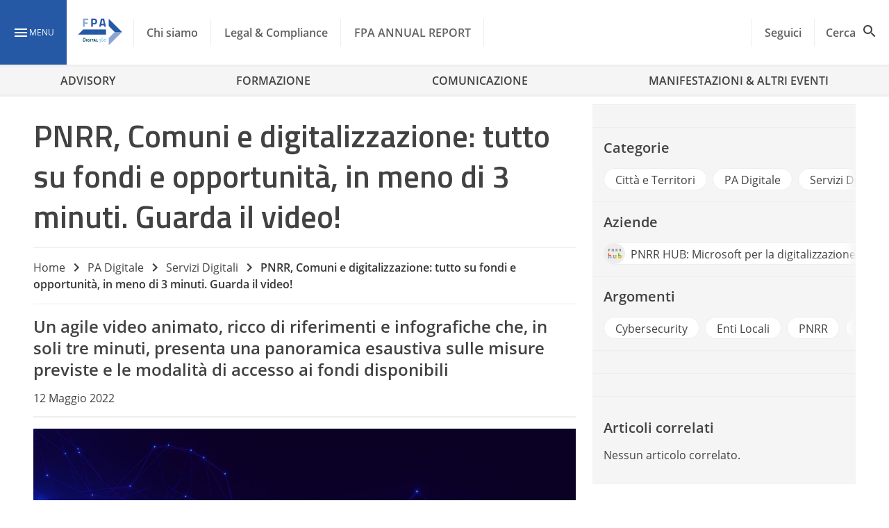

--- FILE ---
content_type: text/html; charset=UTF-8
request_url: https://www.forumpa.it/pa-digitale/servizi-digitali/pnrr-comuni-e-digitalizzazione-tutto-su-fondi-e-opportunita-in-soli-3-minuti-guarda-il-video/?__hstc=185615990.48f6888c7aa1011c60f6fb331bf9bf60.1684073125182.1703238098251.1703939225445.13&__hssc=185615990.2.1703939225445&__hsfp=2357550041
body_size: 37422
content:
<!DOCTYPE html><html lang="it-IT" ><head>
 <script>(function(w,d,s,l,i){w[l]=w[l]||[];w[l].push({'gtm.start':
new Date().getTime(),event:'gtm.js'});var f=d.getElementsByTagName(s)[0],
j=d.createElement(s),dl=l!='dataLayer'?'&l='+l:'';j.async=true;j.src=
'https://www.googletagmanager.com/gtm.js?id='+i+dl;f.parentNode.insertBefore(j,f);
})(window,document,'script','dataLayer','GTM-KVGR3V');</script> <meta name="google-site-verification" content="OE964emCePGVVsP7HaRHSqpJTeg2YaZWGO31TP1jMyE" /><meta charset="UTF-8"><link rel="preconnect" href="https://fonts.gstatic.com/" crossorigin /><meta name="theme-color" content="#2659a5"/><meta name="viewport" content="width=device-width, initial-scale=1.0, maximum-scale=1.0, user-scalable=0" /><link rel="manifest" href="https://www.forumpa.it/wp-content/themes/fpa-wordpress/dist/manifest.json"> <script data-cfasync="false" data-no-defer="1" data-no-minify="1" data-no-optimize="1">var ewww_webp_supported=!1;function check_webp_feature(A,e){var w;e=void 0!==e?e:function(){},ewww_webp_supported?e(ewww_webp_supported):((w=new Image).onload=function(){ewww_webp_supported=0<w.width&&0<w.height,e&&e(ewww_webp_supported)},w.onerror=function(){e&&e(!1)},w.src="data:image/webp;base64,"+{alpha:"UklGRkoAAABXRUJQVlA4WAoAAAAQAAAAAAAAAAAAQUxQSAwAAAARBxAR/Q9ERP8DAABWUDggGAAAABQBAJ0BKgEAAQAAAP4AAA3AAP7mtQAAAA=="}[A])}check_webp_feature("alpha");</script><script data-cfasync="false" data-no-defer="1" data-no-minify="1" data-no-optimize="1">var Arrive=function(c,w){"use strict";if(c.MutationObserver&&"undefined"!=typeof HTMLElement){var r,a=0,u=(r=HTMLElement.prototype.matches||HTMLElement.prototype.webkitMatchesSelector||HTMLElement.prototype.mozMatchesSelector||HTMLElement.prototype.msMatchesSelector,{matchesSelector:function(e,t){return e instanceof HTMLElement&&r.call(e,t)},addMethod:function(e,t,r){var a=e[t];e[t]=function(){return r.length==arguments.length?r.apply(this,arguments):"function"==typeof a?a.apply(this,arguments):void 0}},callCallbacks:function(e,t){t&&t.options.onceOnly&&1==t.firedElems.length&&(e=[e[0]]);for(var r,a=0;r=e[a];a++)r&&r.callback&&r.callback.call(r.elem,r.elem);t&&t.options.onceOnly&&1==t.firedElems.length&&t.me.unbindEventWithSelectorAndCallback.call(t.target,t.selector,t.callback)},checkChildNodesRecursively:function(e,t,r,a){for(var i,n=0;i=e[n];n++)r(i,t,a)&&a.push({callback:t.callback,elem:i}),0<i.childNodes.length&&u.checkChildNodesRecursively(i.childNodes,t,r,a)},mergeArrays:function(e,t){var r,a={};for(r in e)e.hasOwnProperty(r)&&(a[r]=e[r]);for(r in t)t.hasOwnProperty(r)&&(a[r]=t[r]);return a},toElementsArray:function(e){return e=void 0!==e&&("number"!=typeof e.length||e===c)?[e]:e}}),e=(l.prototype.addEvent=function(e,t,r,a){a={target:e,selector:t,options:r,callback:a,firedElems:[]};return this._beforeAdding&&this._beforeAdding(a),this._eventsBucket.push(a),a},l.prototype.removeEvent=function(e){for(var t,r=this._eventsBucket.length-1;t=this._eventsBucket[r];r--)e(t)&&(this._beforeRemoving&&this._beforeRemoving(t),(t=this._eventsBucket.splice(r,1))&&t.length&&(t[0].callback=null))},l.prototype.beforeAdding=function(e){this._beforeAdding=e},l.prototype.beforeRemoving=function(e){this._beforeRemoving=e},l),t=function(i,n){var o=new e,l=this,s={fireOnAttributesModification:!1};return o.beforeAdding(function(t){var e=t.target;e!==c.document&&e!==c||(e=document.getElementsByTagName("html")[0]);var r=new MutationObserver(function(e){n.call(this,e,t)}),a=i(t.options);r.observe(e,a),t.observer=r,t.me=l}),o.beforeRemoving(function(e){e.observer.disconnect()}),this.bindEvent=function(e,t,r){t=u.mergeArrays(s,t);for(var a=u.toElementsArray(this),i=0;i<a.length;i++)o.addEvent(a[i],e,t,r)},this.unbindEvent=function(){var r=u.toElementsArray(this);o.removeEvent(function(e){for(var t=0;t<r.length;t++)if(this===w||e.target===r[t])return!0;return!1})},this.unbindEventWithSelectorOrCallback=function(r){var a=u.toElementsArray(this),i=r,e="function"==typeof r?function(e){for(var t=0;t<a.length;t++)if((this===w||e.target===a[t])&&e.callback===i)return!0;return!1}:function(e){for(var t=0;t<a.length;t++)if((this===w||e.target===a[t])&&e.selector===r)return!0;return!1};o.removeEvent(e)},this.unbindEventWithSelectorAndCallback=function(r,a){var i=u.toElementsArray(this);o.removeEvent(function(e){for(var t=0;t<i.length;t++)if((this===w||e.target===i[t])&&e.selector===r&&e.callback===a)return!0;return!1})},this},i=new function(){var s={fireOnAttributesModification:!1,onceOnly:!1,existing:!1};function n(e,t,r){return!(!u.matchesSelector(e,t.selector)||(e._id===w&&(e._id=a++),-1!=t.firedElems.indexOf(e._id)))&&(t.firedElems.push(e._id),!0)}var c=(i=new t(function(e){var t={attributes:!1,childList:!0,subtree:!0};return e.fireOnAttributesModification&&(t.attributes=!0),t},function(e,i){e.forEach(function(e){var t=e.addedNodes,r=e.target,a=[];null!==t&&0<t.length?u.checkChildNodesRecursively(t,i,n,a):"attributes"===e.type&&n(r,i)&&a.push({callback:i.callback,elem:r}),u.callCallbacks(a,i)})})).bindEvent;return i.bindEvent=function(e,t,r){t=void 0===r?(r=t,s):u.mergeArrays(s,t);var a=u.toElementsArray(this);if(t.existing){for(var i=[],n=0;n<a.length;n++)for(var o=a[n].querySelectorAll(e),l=0;l<o.length;l++)i.push({callback:r,elem:o[l]});if(t.onceOnly&&i.length)return r.call(i[0].elem,i[0].elem);setTimeout(u.callCallbacks,1,i)}c.call(this,e,t,r)},i},o=new function(){var a={};function i(e,t){return u.matchesSelector(e,t.selector)}var n=(o=new t(function(){return{childList:!0,subtree:!0}},function(e,r){e.forEach(function(e){var t=e.removedNodes,e=[];null!==t&&0<t.length&&u.checkChildNodesRecursively(t,r,i,e),u.callCallbacks(e,r)})})).bindEvent;return o.bindEvent=function(e,t,r){t=void 0===r?(r=t,a):u.mergeArrays(a,t),n.call(this,e,t,r)},o};d(HTMLElement.prototype),d(NodeList.prototype),d(HTMLCollection.prototype),d(HTMLDocument.prototype),d(Window.prototype);var n={};return s(i,n,"unbindAllArrive"),s(o,n,"unbindAllLeave"),n}function l(){this._eventsBucket=[],this._beforeAdding=null,this._beforeRemoving=null}function s(e,t,r){u.addMethod(t,r,e.unbindEvent),u.addMethod(t,r,e.unbindEventWithSelectorOrCallback),u.addMethod(t,r,e.unbindEventWithSelectorAndCallback)}function d(e){e.arrive=i.bindEvent,s(i,e,"unbindArrive"),e.leave=o.bindEvent,s(o,e,"unbindLeave")}}(window,void 0),ewww_webp_supported=!1;function check_webp_feature(e,t){var r;ewww_webp_supported?t(ewww_webp_supported):((r=new Image).onload=function(){ewww_webp_supported=0<r.width&&0<r.height,t(ewww_webp_supported)},r.onerror=function(){t(!1)},r.src="data:image/webp;base64,"+{alpha:"UklGRkoAAABXRUJQVlA4WAoAAAAQAAAAAAAAAAAAQUxQSAwAAAARBxAR/Q9ERP8DAABWUDggGAAAABQBAJ0BKgEAAQAAAP4AAA3AAP7mtQAAAA==",animation:"UklGRlIAAABXRUJQVlA4WAoAAAASAAAAAAAAAAAAQU5JTQYAAAD/////AABBTk1GJgAAAAAAAAAAAAAAAAAAAGQAAABWUDhMDQAAAC8AAAAQBxAREYiI/gcA"}[e])}function ewwwLoadImages(e){if(e){for(var t=document.querySelectorAll(".batch-image img, .image-wrapper a, .ngg-pro-masonry-item a, .ngg-galleria-offscreen-seo-wrapper a"),r=0,a=t.length;r<a;r++)ewwwAttr(t[r],"data-src",t[r].getAttribute("data-webp")),ewwwAttr(t[r],"data-thumbnail",t[r].getAttribute("data-webp-thumbnail"));for(var i=document.querySelectorAll("div.woocommerce-product-gallery__image"),r=0,a=i.length;r<a;r++)ewwwAttr(i[r],"data-thumb",i[r].getAttribute("data-webp-thumb"))}for(var n=document.querySelectorAll("video"),r=0,a=n.length;r<a;r++)ewwwAttr(n[r],"poster",e?n[r].getAttribute("data-poster-webp"):n[r].getAttribute("data-poster-image"));for(var o,l=document.querySelectorAll("img.ewww_webp_lazy_load"),r=0,a=l.length;r<a;r++)e&&(ewwwAttr(l[r],"data-lazy-srcset",l[r].getAttribute("data-lazy-srcset-webp")),ewwwAttr(l[r],"data-srcset",l[r].getAttribute("data-srcset-webp")),ewwwAttr(l[r],"data-lazy-src",l[r].getAttribute("data-lazy-src-webp")),ewwwAttr(l[r],"data-src",l[r].getAttribute("data-src-webp")),ewwwAttr(l[r],"data-orig-file",l[r].getAttribute("data-webp-orig-file")),ewwwAttr(l[r],"data-medium-file",l[r].getAttribute("data-webp-medium-file")),ewwwAttr(l[r],"data-large-file",l[r].getAttribute("data-webp-large-file")),null!=(o=l[r].getAttribute("srcset"))&&!1!==o&&o.includes("R0lGOD")&&ewwwAttr(l[r],"src",l[r].getAttribute("data-lazy-src-webp"))),l[r].className=l[r].className.replace(/\bewww_webp_lazy_load\b/,"");for(var s=document.querySelectorAll(".ewww_webp"),r=0,a=s.length;r<a;r++)e?(ewwwAttr(s[r],"srcset",s[r].getAttribute("data-srcset-webp")),ewwwAttr(s[r],"src",s[r].getAttribute("data-src-webp")),ewwwAttr(s[r],"data-orig-file",s[r].getAttribute("data-webp-orig-file")),ewwwAttr(s[r],"data-medium-file",s[r].getAttribute("data-webp-medium-file")),ewwwAttr(s[r],"data-large-file",s[r].getAttribute("data-webp-large-file")),ewwwAttr(s[r],"data-large_image",s[r].getAttribute("data-webp-large_image")),ewwwAttr(s[r],"data-src",s[r].getAttribute("data-webp-src"))):(ewwwAttr(s[r],"srcset",s[r].getAttribute("data-srcset-img")),ewwwAttr(s[r],"src",s[r].getAttribute("data-src-img"))),s[r].className=s[r].className.replace(/\bewww_webp\b/,"ewww_webp_loaded");window.jQuery&&jQuery.fn.isotope&&jQuery.fn.imagesLoaded&&(jQuery(".fusion-posts-container-infinite").imagesLoaded(function(){jQuery(".fusion-posts-container-infinite").hasClass("isotope")&&jQuery(".fusion-posts-container-infinite").isotope()}),jQuery(".fusion-portfolio:not(.fusion-recent-works) .fusion-portfolio-wrapper").imagesLoaded(function(){jQuery(".fusion-portfolio:not(.fusion-recent-works) .fusion-portfolio-wrapper").isotope()}))}function ewwwWebPInit(e){ewwwLoadImages(e),ewwwNggLoadGalleries(e),document.arrive(".ewww_webp",function(){ewwwLoadImages(e)}),document.arrive(".ewww_webp_lazy_load",function(){ewwwLoadImages(e)}),document.arrive("videos",function(){ewwwLoadImages(e)}),"loading"==document.readyState?document.addEventListener("DOMContentLoaded",ewwwJSONParserInit):("undefined"!=typeof galleries&&ewwwNggParseGalleries(e),ewwwWooParseVariations(e))}function ewwwAttr(e,t,r){null!=r&&!1!==r&&e.setAttribute(t,r)}function ewwwJSONParserInit(){"undefined"!=typeof galleries&&check_webp_feature("alpha",ewwwNggParseGalleries),check_webp_feature("alpha",ewwwWooParseVariations)}function ewwwWooParseVariations(e){if(e)for(var t=document.querySelectorAll("form.variations_form"),r=0,a=t.length;r<a;r++){var i=t[r].getAttribute("data-product_variations"),n=!1;try{for(var o in i=JSON.parse(i))void 0!==i[o]&&void 0!==i[o].image&&(void 0!==i[o].image.src_webp&&(i[o].image.src=i[o].image.src_webp,n=!0),void 0!==i[o].image.srcset_webp&&(i[o].image.srcset=i[o].image.srcset_webp,n=!0),void 0!==i[o].image.full_src_webp&&(i[o].image.full_src=i[o].image.full_src_webp,n=!0),void 0!==i[o].image.gallery_thumbnail_src_webp&&(i[o].image.gallery_thumbnail_src=i[o].image.gallery_thumbnail_src_webp,n=!0),void 0!==i[o].image.thumb_src_webp&&(i[o].image.thumb_src=i[o].image.thumb_src_webp,n=!0));n&&ewwwAttr(t[r],"data-product_variations",JSON.stringify(i))}catch(e){}}}function ewwwNggParseGalleries(e){if(e)for(var t in galleries){var r=galleries[t];galleries[t].images_list=ewwwNggParseImageList(r.images_list)}}function ewwwNggLoadGalleries(e){e&&document.addEventListener("ngg.galleria.themeadded",function(e,t){window.ngg_galleria._create_backup=window.ngg_galleria.create,window.ngg_galleria.create=function(e,t){var r=$(e).data("id");return galleries["gallery_"+r].images_list=ewwwNggParseImageList(galleries["gallery_"+r].images_list),window.ngg_galleria._create_backup(e,t)}})}function ewwwNggParseImageList(e){for(var t in e){var r=e[t];if(void 0!==r["image-webp"]&&(e[t].image=r["image-webp"],delete e[t]["image-webp"]),void 0!==r["thumb-webp"]&&(e[t].thumb=r["thumb-webp"],delete e[t]["thumb-webp"]),void 0!==r.full_image_webp&&(e[t].full_image=r.full_image_webp,delete e[t].full_image_webp),void 0!==r.srcsets)for(var a in r.srcsets)nggSrcset=r.srcsets[a],void 0!==r.srcsets[a+"-webp"]&&(e[t].srcsets[a]=r.srcsets[a+"-webp"],delete e[t].srcsets[a+"-webp"]);if(void 0!==r.full_srcsets)for(var i in r.full_srcsets)nggFSrcset=r.full_srcsets[i],void 0!==r.full_srcsets[i+"-webp"]&&(e[t].full_srcsets[i]=r.full_srcsets[i+"-webp"],delete e[t].full_srcsets[i+"-webp"])}return e}check_webp_feature("alpha",ewwwWebPInit);</script> <style type="text/css">.heateor_sss_button_instagram span.heateor_sss_svg,a.heateor_sss_instagram span.heateor_sss_svg{background:radial-gradient(circle at 30% 107%,#fdf497 0,#fdf497 5%,#fd5949 45%,#d6249f 60%,#285aeb 90%)}
						div.heateor_sss_horizontal_sharing a.heateor_sss_button_instagram span{background:transparent!important;}div.heateor_sss_standard_follow_icons_container a.heateor_sss_button_instagram span{background:transparent;}
										.heateor_sss_horizontal_sharing .heateor_sss_svg,.heateor_sss_standard_follow_icons_container .heateor_sss_svg{
							background-color: transparent!important;
				background: transparent!important;
							color: #fff;
						border-width: 0px;
			border-style: solid;
			border-color: transparent;
		}
					.heateor_sss_horizontal_sharing .heateorSssTCBackground{
				color:#666;
			}
					.heateor_sss_horizontal_sharing span.heateor_sss_svg:hover,.heateor_sss_standard_follow_icons_container span.heateor_sss_svg:hover{
						border-color: transparent;
		}
		.heateor_sss_vertical_sharing span.heateor_sss_svg,.heateor_sss_floating_follow_icons_container span.heateor_sss_svg{
							color: #fff;
						border-width: 0px;
			border-style: solid;
			border-color: transparent;
		}
				.heateor_sss_vertical_sharing .heateorSssTCBackground{
			color:#666;
		}
						.heateor_sss_vertical_sharing span.heateor_sss_svg:hover,.heateor_sss_floating_follow_icons_container span.heateor_sss_svg:hover{
						border-color: transparent;
		}
		@media screen and (max-width:783px) {.heateor_sss_vertical_sharing{display:none!important}}div.heateor_sss_mobile_footer{display:none;}@media screen and (max-width:783px){div.heateor_sss_bottom_sharing .heateorSssTCBackground{background-color:white}div.heateor_sss_bottom_sharing{width:100%!important;left:0!important;}div.heateor_sss_bottom_sharing a{width:14.285714285714% !important;}div.heateor_sss_bottom_sharing .heateor_sss_svg{width: 100% !important;}div.heateor_sss_bottom_sharing div.heateorSssTotalShareCount{font-size:1em!important;line-height:28px!important}div.heateor_sss_bottom_sharing div.heateorSssTotalShareText{font-size:.7em!important;line-height:0px!important}div.heateor_sss_mobile_footer{display:block;height:40px;}.heateor_sss_bottom_sharing{padding:0!important;display:block!important;width:auto!important;bottom:-2px!important;top: auto!important;}.heateor_sss_bottom_sharing .heateor_sss_square_count{line-height:inherit;}.heateor_sss_bottom_sharing .heateorSssSharingArrow{display:none;}.heateor_sss_bottom_sharing .heateorSssTCBackground{margin-right:1.1em!important}}div.heateor_sss_sharing_title{text-align:center}div.heateor_sss_sharing_ul{width:100%;text-align:center;}div.heateor_sss_horizontal_sharing div.heateor_sss_sharing_ul a{float:none!important;display:inline-block;}</style><meta name='robots' content='index, follow, max-image-preview:large, max-snippet:-1, max-video-preview:-1' /><style>img:is([sizes="auto" i], [sizes^="auto," i]) { contain-intrinsic-size: 3000px 1500px }</style><link rel="preload" href="https://www.forumpa.it/wp-content/plugins/rate-my-post/public/css/fonts/ratemypost.ttf" type="font/ttf" as="font" crossorigin="anonymous"><title>PNRR, Comuni e digitalizzazione: tutto su fondi e opportunità, in meno di 3 minuti. Guarda il video! - FPA</title><link rel="canonical" href="https://www.forumpa.it/pa-digitale/servizi-digitali/pnrr-comuni-e-digitalizzazione-tutto-su-fondi-e-opportunita-in-soli-3-minuti-guarda-il-video/" /><meta property="og:locale" content="it_IT" /><meta property="og:type" content="article" /><meta property="og:title" content="PNRR, Comuni e digitalizzazione: tutto su fondi e opportunità, in meno di 3 minuti. Guarda il video! - FPA" /><meta property="og:url" content="https://www.forumpa.it/pa-digitale/servizi-digitali/pnrr-comuni-e-digitalizzazione-tutto-su-fondi-e-opportunita-in-soli-3-minuti-guarda-il-video/" /><meta property="og:site_name" content="FPA" /><meta property="article:published_time" content="2022-05-12T11:27:57+00:00" /><meta property="article:modified_time" content="2022-05-12T21:36:09+00:00" /><meta property="og:image" content="https://d2edgil1b4pqdw.cloudfront.net/wp-content/uploads/2022/05/conny-schneider-xuTJZ7uD7PI-unsplash-scaled.jpg" /><meta property="og:image:width" content="2560" /><meta property="og:image:height" content="1359" /><meta property="og:image:type" content="image/jpeg" /><meta name="twitter:card" content="summary_large_image" /><meta name="twitter:label1" content="Scritto da" /><meta name="twitter:data1" content="Giuseppe Iuculano" /><meta name="twitter:label2" content="Tempo di lettura stimato" /><meta name="twitter:data2" content="1 minuto" /><link rel='dns-prefetch' href='//ajax.googleapis.com' /><link rel='dns-prefetch' href='//js.hs-scripts.com' /><link rel='dns-prefetch' href='//js.hsforms.net' /><link rel='dns-prefetch' href='//fonts.googleapis.com' /><link rel="alternate" type="application/rss+xml" title="FPA &raquo; Feed" href="https://www.forumpa.it/feed/" /> <script id="wpp-js" src="https://www.forumpa.it/wp-content/plugins/wordpress-popular-posts/assets/js/wpp.min.js?ver=7.3.6" data-sampling="1" data-sampling-rate="100" data-api-url="https://www.forumpa.it/wp-json/wordpress-popular-posts" data-post-id="113765" data-token="044340510c" data-lang="0" data-debug="0"></script> <script src="[data-uri]" defer></script><script data-optimized="1" src="https://www.forumpa.it/wp-content/plugins/litespeed-cache/assets/js/webfontloader.min.js" defer></script><link data-optimized="2" rel="stylesheet" href="https://www.forumpa.it/wp-content/litespeed/css/a276a2353467dbc03e4eb9164489aa39.css?ver=6a66a" /><style id='wp-block-library-inline-css'>:root{--wp-admin-theme-color:#007cba;--wp-admin-theme-color--rgb:0,124,186;--wp-admin-theme-color-darker-10:#006ba1;--wp-admin-theme-color-darker-10--rgb:0,107,161;--wp-admin-theme-color-darker-20:#005a87;--wp-admin-theme-color-darker-20--rgb:0,90,135;--wp-admin-border-width-focus:2px;--wp-block-synced-color:#7a00df;--wp-block-synced-color--rgb:122,0,223;--wp-bound-block-color:var(--wp-block-synced-color)}@media (min-resolution:192dpi){:root{--wp-admin-border-width-focus:1.5px}}.wp-element-button{cursor:pointer}:root{--wp--preset--font-size--normal:16px;--wp--preset--font-size--huge:42px}:root .has-very-light-gray-background-color{background-color:#eee}:root .has-very-dark-gray-background-color{background-color:#313131}:root .has-very-light-gray-color{color:#eee}:root .has-very-dark-gray-color{color:#313131}:root .has-vivid-green-cyan-to-vivid-cyan-blue-gradient-background{background:linear-gradient(135deg,#00d084,#0693e3)}:root .has-purple-crush-gradient-background{background:linear-gradient(135deg,#34e2e4,#4721fb 50%,#ab1dfe)}:root .has-hazy-dawn-gradient-background{background:linear-gradient(135deg,#faaca8,#dad0ec)}:root .has-subdued-olive-gradient-background{background:linear-gradient(135deg,#fafae1,#67a671)}:root .has-atomic-cream-gradient-background{background:linear-gradient(135deg,#fdd79a,#004a59)}:root .has-nightshade-gradient-background{background:linear-gradient(135deg,#330968,#31cdcf)}:root .has-midnight-gradient-background{background:linear-gradient(135deg,#020381,#2874fc)}.has-regular-font-size{font-size:1em}.has-larger-font-size{font-size:2.625em}.has-normal-font-size{font-size:var(--wp--preset--font-size--normal)}.has-huge-font-size{font-size:var(--wp--preset--font-size--huge)}.has-text-align-center{text-align:center}.has-text-align-left{text-align:left}.has-text-align-right{text-align:right}#end-resizable-editor-section{display:none}.aligncenter{clear:both}.items-justified-left{justify-content:flex-start}.items-justified-center{justify-content:center}.items-justified-right{justify-content:flex-end}.items-justified-space-between{justify-content:space-between}.screen-reader-text{border:0;clip-path:inset(50%);height:1px;margin:-1px;overflow:hidden;padding:0;position:absolute;width:1px;word-wrap:normal!important}.screen-reader-text:focus{background-color:#ddd;clip-path:none;color:#444;display:block;font-size:1em;height:auto;left:5px;line-height:normal;padding:15px 23px 14px;text-decoration:none;top:5px;width:auto;z-index:100000}html :where(.has-border-color){border-style:solid}html :where([style*=border-top-color]){border-top-style:solid}html :where([style*=border-right-color]){border-right-style:solid}html :where([style*=border-bottom-color]){border-bottom-style:solid}html :where([style*=border-left-color]){border-left-style:solid}html :where([style*=border-width]){border-style:solid}html :where([style*=border-top-width]){border-top-style:solid}html :where([style*=border-right-width]){border-right-style:solid}html :where([style*=border-bottom-width]){border-bottom-style:solid}html :where([style*=border-left-width]){border-left-style:solid}html :where(img[class*=wp-image-]){height:auto;max-width:100%}:where(figure){margin:0 0 1em}html :where(.is-position-sticky){--wp-admin--admin-bar--position-offset:var(--wp-admin--admin-bar--height,0px)}@media screen and (max-width:600px){html :where(.is-position-sticky){--wp-admin--admin-bar--position-offset:0px}}</style><style id='global-styles-inline-css'>:root{--wp--preset--aspect-ratio--square: 1;--wp--preset--aspect-ratio--4-3: 4/3;--wp--preset--aspect-ratio--3-4: 3/4;--wp--preset--aspect-ratio--3-2: 3/2;--wp--preset--aspect-ratio--2-3: 2/3;--wp--preset--aspect-ratio--16-9: 16/9;--wp--preset--aspect-ratio--9-16: 9/16;--wp--preset--color--black: #000000;--wp--preset--color--cyan-bluish-gray: #abb8c3;--wp--preset--color--white: #f5f5f5;--wp--preset--color--pale-pink: #f78da7;--wp--preset--color--vivid-red: #cf2e2e;--wp--preset--color--luminous-vivid-orange: #ff6900;--wp--preset--color--luminous-vivid-amber: #fcb900;--wp--preset--color--light-green-cyan: #7bdcb5;--wp--preset--color--vivid-green-cyan: #00d084;--wp--preset--color--pale-cyan-blue: #8ed1fc;--wp--preset--color--vivid-cyan-blue: #0693e3;--wp--preset--color--vivid-purple: #9b51e0;--wp--preset--color--primary: #2659a5;--wp--preset--color--primary-light: #90caf9;--wp--preset--color--primary-dark: #003176;--wp--preset--color--secondary: #ffd600;--wp--preset--color--white-bis: #fafafa;--wp--preset--color--white-ter: #eee;--wp--preset--color--grey: #616161;--wp--preset--color--grey-light: #9e9e9e;--wp--preset--color--grey-dark: #424242;--wp--preset--gradient--vivid-cyan-blue-to-vivid-purple: linear-gradient(135deg,rgba(6,147,227,1) 0%,rgb(155,81,224) 100%);--wp--preset--gradient--light-green-cyan-to-vivid-green-cyan: linear-gradient(135deg,rgb(122,220,180) 0%,rgb(0,208,130) 100%);--wp--preset--gradient--luminous-vivid-amber-to-luminous-vivid-orange: linear-gradient(135deg,rgba(252,185,0,1) 0%,rgba(255,105,0,1) 100%);--wp--preset--gradient--luminous-vivid-orange-to-vivid-red: linear-gradient(135deg,rgba(255,105,0,1) 0%,rgb(207,46,46) 100%);--wp--preset--gradient--very-light-gray-to-cyan-bluish-gray: linear-gradient(135deg,rgb(238,238,238) 0%,rgb(169,184,195) 100%);--wp--preset--gradient--cool-to-warm-spectrum: linear-gradient(135deg,rgb(74,234,220) 0%,rgb(151,120,209) 20%,rgb(207,42,186) 40%,rgb(238,44,130) 60%,rgb(251,105,98) 80%,rgb(254,248,76) 100%);--wp--preset--gradient--blush-light-purple: linear-gradient(135deg,rgb(255,206,236) 0%,rgb(152,150,240) 100%);--wp--preset--gradient--blush-bordeaux: linear-gradient(135deg,rgb(254,205,165) 0%,rgb(254,45,45) 50%,rgb(107,0,62) 100%);--wp--preset--gradient--luminous-dusk: linear-gradient(135deg,rgb(255,203,112) 0%,rgb(199,81,192) 50%,rgb(65,88,208) 100%);--wp--preset--gradient--pale-ocean: linear-gradient(135deg,rgb(255,245,203) 0%,rgb(182,227,212) 50%,rgb(51,167,181) 100%);--wp--preset--gradient--electric-grass: linear-gradient(135deg,rgb(202,248,128) 0%,rgb(113,206,126) 100%);--wp--preset--gradient--midnight: linear-gradient(135deg,rgb(2,3,129) 0%,rgb(40,116,252) 100%);--wp--preset--font-size--small: 0.875rem;--wp--preset--font-size--medium: 1rem;--wp--preset--font-size--large: 2.18rem;--wp--preset--font-size--x-large: 42px;--wp--preset--font-size--x-small: 0.75rem;--wp--preset--font-size--xmedium: 1.5rem;--wp--preset--font-size--xlarge: 2.8125rem;--wp--preset--font-family--family-primary: 'Titillium Web';--wp--preset--font-family--body-family: 'Open Sans', BlinkMacSystemFont, -apple-system, 'Segoe UI', 'Roboto', 'Oxygen', 'Ubuntu', 'Cantarell', 'Fira Sans', 'Droid Sans', 'Helvetica Neue', 'Helvetica', 'Arial', sans-serif;--wp--preset--spacing--20: 0.44rem;--wp--preset--spacing--30: 0.67rem;--wp--preset--spacing--40: 1rem;--wp--preset--spacing--50: 1.5rem;--wp--preset--spacing--60: 2.25rem;--wp--preset--spacing--70: 3.38rem;--wp--preset--spacing--80: 5.06rem;--wp--preset--shadow--natural: 6px 6px 9px rgba(0, 0, 0, 0.2);--wp--preset--shadow--deep: 12px 12px 50px rgba(0, 0, 0, 0.4);--wp--preset--shadow--sharp: 6px 6px 0px rgba(0, 0, 0, 0.2);--wp--preset--shadow--outlined: 6px 6px 0px -3px rgba(255, 255, 255, 1), 6px 6px rgba(0, 0, 0, 1);--wp--preset--shadow--crisp: 6px 6px 0px rgba(0, 0, 0, 1);--wp--custom--spacing--small: 0.5rem;--wp--custom--spacing--medium: 1rem;--wp--custom--spacing--large: 1.5rem;--wp--custom--spacing--xlarge: 2rem;--wp--custom--font-weight--semibold: 600;--wp--custom--font-weight--bold: 700;--wp--custom--navbar--mobile-height: 56px;--wp--custom--navbar--height: 96px;--wp--custom--widesize: 1344px;}:root { --wp--style--global--content-size: 800px;--wp--style--global--wide-size: 1344px; }:where(body) { margin: 0; }.wp-site-blocks > .alignleft { float: left; margin-right: 2em; }.wp-site-blocks > .alignright { float: right; margin-left: 2em; }.wp-site-blocks > .aligncenter { justify-content: center; margin-left: auto; margin-right: auto; }:where(.wp-site-blocks) > * { margin-block-start: 1.5rem; margin-block-end: 0; }:where(.wp-site-blocks) > :first-child { margin-block-start: 0; }:where(.wp-site-blocks) > :last-child { margin-block-end: 0; }:root { --wp--style--block-gap: 1.5rem; }:root :where(.is-layout-flow) > :first-child{margin-block-start: 0;}:root :where(.is-layout-flow) > :last-child{margin-block-end: 0;}:root :where(.is-layout-flow) > *{margin-block-start: 1.5rem;margin-block-end: 0;}:root :where(.is-layout-constrained) > :first-child{margin-block-start: 0;}:root :where(.is-layout-constrained) > :last-child{margin-block-end: 0;}:root :where(.is-layout-constrained) > *{margin-block-start: 1.5rem;margin-block-end: 0;}:root :where(.is-layout-flex){gap: 1.5rem;}:root :where(.is-layout-grid){gap: 1.5rem;}.is-layout-flow > .alignleft{float: left;margin-inline-start: 0;margin-inline-end: 2em;}.is-layout-flow > .alignright{float: right;margin-inline-start: 2em;margin-inline-end: 0;}.is-layout-flow > .aligncenter{margin-left: auto !important;margin-right: auto !important;}.is-layout-constrained > .alignleft{float: left;margin-inline-start: 0;margin-inline-end: 2em;}.is-layout-constrained > .alignright{float: right;margin-inline-start: 2em;margin-inline-end: 0;}.is-layout-constrained > .aligncenter{margin-left: auto !important;margin-right: auto !important;}.is-layout-constrained > :where(:not(.alignleft):not(.alignright):not(.alignfull)){max-width: var(--wp--style--global--content-size);margin-left: auto !important;margin-right: auto !important;}.is-layout-constrained > .alignwide{max-width: var(--wp--style--global--wide-size);}body .is-layout-flex{display: flex;}.is-layout-flex{flex-wrap: wrap;align-items: center;}.is-layout-flex > :is(*, div){margin: 0;}body .is-layout-grid{display: grid;}.is-layout-grid > :is(*, div){margin: 0;}body{padding-top: 0px;padding-right: 0px;padding-bottom: 0px;padding-left: 0px;}:root :where(.wp-element-button, .wp-block-button__link){background-color: #32373c;border-width: 0;color: #fff;font-family: inherit;font-size: inherit;line-height: inherit;padding: calc(0.667em + 2px) calc(1.333em + 2px);text-decoration: none;}.has-black-color{color: var(--wp--preset--color--black) !important;}.has-cyan-bluish-gray-color{color: var(--wp--preset--color--cyan-bluish-gray) !important;}.has-white-color{color: var(--wp--preset--color--white) !important;}.has-pale-pink-color{color: var(--wp--preset--color--pale-pink) !important;}.has-vivid-red-color{color: var(--wp--preset--color--vivid-red) !important;}.has-luminous-vivid-orange-color{color: var(--wp--preset--color--luminous-vivid-orange) !important;}.has-luminous-vivid-amber-color{color: var(--wp--preset--color--luminous-vivid-amber) !important;}.has-light-green-cyan-color{color: var(--wp--preset--color--light-green-cyan) !important;}.has-vivid-green-cyan-color{color: var(--wp--preset--color--vivid-green-cyan) !important;}.has-pale-cyan-blue-color{color: var(--wp--preset--color--pale-cyan-blue) !important;}.has-vivid-cyan-blue-color{color: var(--wp--preset--color--vivid-cyan-blue) !important;}.has-vivid-purple-color{color: var(--wp--preset--color--vivid-purple) !important;}.has-primary-color{color: var(--wp--preset--color--primary) !important;}.has-primary-light-color{color: var(--wp--preset--color--primary-light) !important;}.has-primary-dark-color{color: var(--wp--preset--color--primary-dark) !important;}.has-secondary-color{color: var(--wp--preset--color--secondary) !important;}.has-white-bis-color{color: var(--wp--preset--color--white-bis) !important;}.has-white-ter-color{color: var(--wp--preset--color--white-ter) !important;}.has-grey-color{color: var(--wp--preset--color--grey) !important;}.has-grey-light-color{color: var(--wp--preset--color--grey-light) !important;}.has-grey-dark-color{color: var(--wp--preset--color--grey-dark) !important;}.has-black-background-color{background-color: var(--wp--preset--color--black) !important;}.has-cyan-bluish-gray-background-color{background-color: var(--wp--preset--color--cyan-bluish-gray) !important;}.has-white-background-color{background-color: var(--wp--preset--color--white) !important;}.has-pale-pink-background-color{background-color: var(--wp--preset--color--pale-pink) !important;}.has-vivid-red-background-color{background-color: var(--wp--preset--color--vivid-red) !important;}.has-luminous-vivid-orange-background-color{background-color: var(--wp--preset--color--luminous-vivid-orange) !important;}.has-luminous-vivid-amber-background-color{background-color: var(--wp--preset--color--luminous-vivid-amber) !important;}.has-light-green-cyan-background-color{background-color: var(--wp--preset--color--light-green-cyan) !important;}.has-vivid-green-cyan-background-color{background-color: var(--wp--preset--color--vivid-green-cyan) !important;}.has-pale-cyan-blue-background-color{background-color: var(--wp--preset--color--pale-cyan-blue) !important;}.has-vivid-cyan-blue-background-color{background-color: var(--wp--preset--color--vivid-cyan-blue) !important;}.has-vivid-purple-background-color{background-color: var(--wp--preset--color--vivid-purple) !important;}.has-primary-background-color{background-color: var(--wp--preset--color--primary) !important;}.has-primary-light-background-color{background-color: var(--wp--preset--color--primary-light) !important;}.has-primary-dark-background-color{background-color: var(--wp--preset--color--primary-dark) !important;}.has-secondary-background-color{background-color: var(--wp--preset--color--secondary) !important;}.has-white-bis-background-color{background-color: var(--wp--preset--color--white-bis) !important;}.has-white-ter-background-color{background-color: var(--wp--preset--color--white-ter) !important;}.has-grey-background-color{background-color: var(--wp--preset--color--grey) !important;}.has-grey-light-background-color{background-color: var(--wp--preset--color--grey-light) !important;}.has-grey-dark-background-color{background-color: var(--wp--preset--color--grey-dark) !important;}.has-black-border-color{border-color: var(--wp--preset--color--black) !important;}.has-cyan-bluish-gray-border-color{border-color: var(--wp--preset--color--cyan-bluish-gray) !important;}.has-white-border-color{border-color: var(--wp--preset--color--white) !important;}.has-pale-pink-border-color{border-color: var(--wp--preset--color--pale-pink) !important;}.has-vivid-red-border-color{border-color: var(--wp--preset--color--vivid-red) !important;}.has-luminous-vivid-orange-border-color{border-color: var(--wp--preset--color--luminous-vivid-orange) !important;}.has-luminous-vivid-amber-border-color{border-color: var(--wp--preset--color--luminous-vivid-amber) !important;}.has-light-green-cyan-border-color{border-color: var(--wp--preset--color--light-green-cyan) !important;}.has-vivid-green-cyan-border-color{border-color: var(--wp--preset--color--vivid-green-cyan) !important;}.has-pale-cyan-blue-border-color{border-color: var(--wp--preset--color--pale-cyan-blue) !important;}.has-vivid-cyan-blue-border-color{border-color: var(--wp--preset--color--vivid-cyan-blue) !important;}.has-vivid-purple-border-color{border-color: var(--wp--preset--color--vivid-purple) !important;}.has-primary-border-color{border-color: var(--wp--preset--color--primary) !important;}.has-primary-light-border-color{border-color: var(--wp--preset--color--primary-light) !important;}.has-primary-dark-border-color{border-color: var(--wp--preset--color--primary-dark) !important;}.has-secondary-border-color{border-color: var(--wp--preset--color--secondary) !important;}.has-white-bis-border-color{border-color: var(--wp--preset--color--white-bis) !important;}.has-white-ter-border-color{border-color: var(--wp--preset--color--white-ter) !important;}.has-grey-border-color{border-color: var(--wp--preset--color--grey) !important;}.has-grey-light-border-color{border-color: var(--wp--preset--color--grey-light) !important;}.has-grey-dark-border-color{border-color: var(--wp--preset--color--grey-dark) !important;}.has-vivid-cyan-blue-to-vivid-purple-gradient-background{background: var(--wp--preset--gradient--vivid-cyan-blue-to-vivid-purple) !important;}.has-light-green-cyan-to-vivid-green-cyan-gradient-background{background: var(--wp--preset--gradient--light-green-cyan-to-vivid-green-cyan) !important;}.has-luminous-vivid-amber-to-luminous-vivid-orange-gradient-background{background: var(--wp--preset--gradient--luminous-vivid-amber-to-luminous-vivid-orange) !important;}.has-luminous-vivid-orange-to-vivid-red-gradient-background{background: var(--wp--preset--gradient--luminous-vivid-orange-to-vivid-red) !important;}.has-very-light-gray-to-cyan-bluish-gray-gradient-background{background: var(--wp--preset--gradient--very-light-gray-to-cyan-bluish-gray) !important;}.has-cool-to-warm-spectrum-gradient-background{background: var(--wp--preset--gradient--cool-to-warm-spectrum) !important;}.has-blush-light-purple-gradient-background{background: var(--wp--preset--gradient--blush-light-purple) !important;}.has-blush-bordeaux-gradient-background{background: var(--wp--preset--gradient--blush-bordeaux) !important;}.has-luminous-dusk-gradient-background{background: var(--wp--preset--gradient--luminous-dusk) !important;}.has-pale-ocean-gradient-background{background: var(--wp--preset--gradient--pale-ocean) !important;}.has-electric-grass-gradient-background{background: var(--wp--preset--gradient--electric-grass) !important;}.has-midnight-gradient-background{background: var(--wp--preset--gradient--midnight) !important;}.has-small-font-size{font-size: var(--wp--preset--font-size--small) !important;}.has-medium-font-size{font-size: var(--wp--preset--font-size--medium) !important;}.has-large-font-size{font-size: var(--wp--preset--font-size--large) !important;}.has-x-large-font-size{font-size: var(--wp--preset--font-size--x-large) !important;}.has-x-small-font-size{font-size: var(--wp--preset--font-size--x-small) !important;}.has-xmedium-font-size{font-size: var(--wp--preset--font-size--xmedium) !important;}.has-xlarge-font-size{font-size: var(--wp--preset--font-size--xlarge) !important;}.has-family-primary-font-family{font-family: var(--wp--preset--font-family--family-primary) !important;}.has-body-family-font-family{font-family: var(--wp--preset--font-family--body-family) !important;}@media (min-width: 767px)and (max-width:1024px){
.page-id-106592 .wp-block-columns img {
max-width: 150px!important;
	padding-bottom:30px!important;
}
	.page-id-106592 .wp-block-columns .wp-caption-text, 	.page-id-106592 .wp-block-columns p {
		font-size:12px!important;
	}	
}

@media (max-width: 770px){
	.sicurezza-wrapper {
		background-image: none!important;
	}
	.wp-elements-c424a749f1bf9ea26da0971eb54a5071 {
	color: rgb(66, 66, 66) !important;
    margin-top: 80px!important;
		
	}
	.sp22-partner.sicurezza-partner, .sicurezza-split, .sp22-partners.is-layout-flow {
		padding:0px!important;
		margin:0px!important
	}

}</style> <script src="https://ajax.googleapis.com/ajax/libs/jquery/3.4.1/jquery.min.js?ver=3.4.1" id="jquery-js"></script> <script data-optimized="1" src="https://www.forumpa.it/wp-content/litespeed/js/77b6402ded319fbf6cb786ca6a2cccb6.js?ver=bfc80" id="amazonpolly-js" defer data-deferred="1"></script> <script data-optimized="1" src="https://www.forumpa.it/wp-content/litespeed/js/47e604e93c390204fc4c15879fc51c71.js?ver=e4e7c" id="runtime-js-js" defer data-deferred="1"></script> <script data-optimized="1" src="https://www.forumpa.it/wp-content/litespeed/js/e6f5dbe256bda3dfe5358c279a806d97.js?ver=ef345" id="core-js-js" defer data-deferred="1"></script> <script data-optimized="1" src="https://www.forumpa.it/wp-content/litespeed/js/a43d7b735db96b516e7d80123e666760.js?ver=58de4" id="main-js-js" defer data-deferred="1"></script> <link rel="https://api.w.org/" href="https://www.forumpa.it/wp-json/" /><link rel="alternate" title="JSON" type="application/json" href="https://www.forumpa.it/wp-json/wp/v2/posts/113765" /><link rel="EditURI" type="application/rsd+xml" title="RSD" href="https://www.forumpa.it/xmlrpc.php?rsd" /><meta name="generator" content="WordPress 6.8.3" /><link rel='shortlink' href='https://www.forumpa.it/?p=113765' /><link rel="alternate" title="oEmbed (JSON)" type="application/json+oembed" href="https://www.forumpa.it/wp-json/oembed/1.0/embed?url=https%3A%2F%2Fwww.forumpa.it%2Fpa-digitale%2Fservizi-digitali%2Fpnrr-comuni-e-digitalizzazione-tutto-su-fondi-e-opportunita-in-soli-3-minuti-guarda-il-video%2F" /><link rel="alternate" title="oEmbed (XML)" type="text/xml+oembed" href="https://www.forumpa.it/wp-json/oembed/1.0/embed?url=https%3A%2F%2Fwww.forumpa.it%2Fpa-digitale%2Fservizi-digitali%2Fpnrr-comuni-e-digitalizzazione-tutto-su-fondi-e-opportunita-in-soli-3-minuti-guarda-il-video%2F&#038;format=xml" /> <script type="application/ld+json">{"@context":"https:\/\/schema.org\/","@type":"NewsArticle","mainEntityOfPage":{"@type":"WebPage","@id":"https:\/\/www.forumpa.it\/pa-digitale\/servizi-digitali\/pnrr-comuni-e-digitalizzazione-tutto-su-fondi-e-opportunita-in-soli-3-minuti-guarda-il-video\/"},"url":"https:\/\/www.forumpa.it\/pa-digitale\/servizi-digitali\/pnrr-comuni-e-digitalizzazione-tutto-su-fondi-e-opportunita-in-soli-3-minuti-guarda-il-video\/","headline":"PNRR, Comuni e digitalizzazione: tutto su fondi e opportunità, in meno di 3 minuti. Guarda il video!","datePublished":"2022-05-12T13:27:57+02:00","dateModified":"2022-05-12T23:36:09+02:00","publisher":{"@type":"Organization","@id":"https:\/\/www.forumpa.it\/#organization","name":"FPA","logo":{"@type":"ImageObject","url":"https:\/\/d2edgil1b4pqdw.cloudfront.net\/wp-content\/uploads\/2019\/01\/post_placeholder.jpg","width":600,"height":60}},"image":{"@type":"ImageObject","url":"https:\/\/d2edgil1b4pqdw.cloudfront.net\/wp-content\/uploads\/2022\/05\/conny-schneider-xuTJZ7uD7PI-unsplash-scaled.jpg","width":2560,"height":1359},"articleSection":"Città e Territori","description":"Un agile video animato, ricco di riferimenti e infografiche che, in soli tre minuti, presenta una panoramica esaustiva sulle misure previste e le modalità di accesso ai fondi disponibili","author":[{"@id":"https:\/\/www.forumpa.it\/giornalista\/redazione-fpa\/"}]}</script> <style id="wpp-loading-animation-styles">@-webkit-keyframes bgslide{from{background-position-x:0}to{background-position-x:-200%}}@keyframes bgslide{from{background-position-x:0}to{background-position-x:-200%}}.wpp-widget-block-placeholder,.wpp-shortcode-placeholder{margin:0 auto;width:60px;height:3px;background:#dd3737;background:linear-gradient(90deg,#dd3737 0%,#571313 10%,#dd3737 100%);background-size:200% auto;border-radius:3px;-webkit-animation:bgslide 1s infinite linear;animation:bgslide 1s infinite linear}</style><noscript><style>.lazyload[data-src]{display:none !important;}</style></noscript><style>.lazyload{background-image:none !important;}.lazyload:before{background-image:none !important;}</style><link rel="icon" href="https://d2edgil1b4pqdw.cloudfront.net/wp-content/uploads/2020/10/cropped-favicon-32x32.png" sizes="32x32" /><link rel="icon" href="https://d2edgil1b4pqdw.cloudfront.net/wp-content/uploads/2020/10/cropped-favicon-192x192.png" sizes="192x192" /><link rel="apple-touch-icon" href="https://d2edgil1b4pqdw.cloudfront.net/wp-content/uploads/2020/10/cropped-favicon-180x180.png" /><meta name="msapplication-TileImage" content="https://d2edgil1b4pqdw.cloudfront.net/wp-content/uploads/2020/10/cropped-favicon-270x270.png" /></head><body class="wp-singular post-template-default single single-post postid-113765 single-format-standard wp-custom-logo wp-embed-responsive wp-theme-fpa-wordpress readability-score-good seo-score-none">
<noscript><iframe data-lazyloaded="1" src="about:blank" data-src="https://www.googletagmanager.com/ns.html?id=GTM-KVGR3V"
height="0" width="0" style="display:none;visibility:hidden"></iframe></noscript><header><nav class="navbar"><div class="navbar__main is-flex has-background-white-pure"><div class="navbar__hamburger has-background-primary is-flex is-valigned">
<svg xmlns="http://www.w3.org/2000/svg" width="24" height="24" viewBox="0 0 24 24" fill="#fff"><path d="M0 0h24v24H0z" fill="none"/><path d="M3 18h18v-2H3v2zm0-5h18v-2H3v2zm0-7v2h18V6H3z"/></svg><p class="drawer__menu-text has-text-white-pure is-size-8 is-uppercase">Menu</p></div><div class="navbar__logo">
<a href="https://www.forumpa.it" class="navbar-item is-block">
<img src="https://d2edgil1b4pqdw.cloudfront.net/wp-content/uploads/2022/05/fpa_d360_pos_square-216x216.png" alt="Logo FPA" data-skip-lazy>
</a></div><div class="navbar__search-bar is-relative is-hidden"><form role="search" method="get" class="search-form" action="https://www.forumpa.it">
<input type="text" class="input-search has-text-weight-normal is-size-6" autocomplete="off" name="s" placeholder="Cerca">
<span class="search-bar__icon is-absolute"></span></form></div><div class="navbar__menu navbar__menu-main"><ul id="menu-menu-principale" class="is-flex"><li id="menu-item-37" class="menu-item menu-item-type-post_type menu-item-object-page menu-item-37"><a href="https://www.forumpa.it/chi-siamo/">Chi siamo</a></li><li id="menu-item-164057" class="menu-item menu-item-type-post_type menu-item-object-page menu-item-164057"><a href="https://www.forumpa.it/legal-compliance/">Legal &#038; Compliance</a></li><li id="menu-item-177575" class="menu-item menu-item-type-custom menu-item-object-custom menu-item-177575"><a href="https://www.forumpa.it/confronti-convegni/fpa-annual-report-2">FPA ANNUAL REPORT</a></li></ul></div><div class="navbar__action-menu is-flex"><div class="navbar__menu navbar__social"><ul id="menu-menu-social" class="is-flex"><li id="menu-item-107618" class="navbar__submenu menu-item menu-item-type-custom menu-item-object-custom menu-item-has-children menu-item-107618"><a href="#!">Seguici</a><ul class="sub-menu"><li id="menu-item-163" class="menu-item menu-item-type-custom menu-item-object-custom menu-item-163"><a data-nofollow-manager="1" target="_blank" rel="nofollow" href="https://www.facebook.com/forumpa">Facebook</a></li><li id="menu-item-308" class="menu-item menu-item-type-custom menu-item-object-custom menu-item-308"><a data-nofollow-manager="1" rel="nofollow noopener" target="_blank" href="https://twitter.com/FPA_net">Twitter</a></li><li id="menu-item-315" class="menu-item menu-item-type-custom menu-item-object-custom menu-item-315"><a data-nofollow-manager="1" target="_blank" rel="nofollow" href="https://www.linkedin.com/company/forum-pa/?originalSubdomain=it">Linkedin</a></li><li id="menu-item-313" class="menu-item menu-item-type-custom menu-item-object-custom menu-item-313"><a data-nofollow-manager="1" target="_blank" rel="nofollow" href="https://www.instagram.com/fpa_forumpa/">Instagram</a></li><li id="menu-item-314" class="menu-item menu-item-type-custom menu-item-object-custom menu-item-314"><a data-nofollow-manager="1" target="_blank" rel="nofollow" href="https://www.youtube.com/c/fpatv">Youtube</a></li><li id="menu-item-93591" class="menu-item menu-item-type-custom menu-item-object-custom menu-item-93591"><a data-nofollow-manager="1" target="_blank" rel="nofollow noopener" href="https://t.me/FPAnews">Telegram</a></li></ul></li></ul></div><div class="navbar__cerca is-relative"><span class="navbar__cerca-text is-relative is-pulled-left has-text-weight-semibold has-text-grey">Cerca</span><span class="navbar__cerca-icon-nav is-absolute is-pulled-right"></span></div></div></div><div class="navbar__bottom level has-background-white is-relative"><div class="level-item">
<a href="#!" noopener noreferrer class="navbar__bottom-item is-block is-uppercase has-text-centered has-text-weight-semibold">ADVISORY</a><div class="mega-menu has-background-white-pure is-absolute"><div class="columns is-marginless is-relative is-flex-mobile"><div class="column mega-menu__section1"><figure class="image is-16by9 has-background-white">
<img data-src="https://www.forumpa.it/wp-content/themes/fpa-wordpress/dist/images/Event_Placeholder_Advisory.jpg"></figure>
<a class="is-hidden-desktop has-text-right has-text-weight-semibold" rel="nofollow" target="_blank" href="https://www.forumpa.it/advisory">Esplora la sezione</a></div><div class="column is-hidden-tablet-only is-hidden-mobile has-right-divider mega-menu__section2"><div class="mega-menu__section2-desc">
<span>Co-progettiamo e implementiamo interventi finalizzati al cambiamento culturale e organizzativo degli enti pubblici, attraverso attività di assessment, analisi strategica, design e accompagnamento nella realizzazione dei percorsi di innovazione.</span></div>
<a class="has-text-right has-text-weight-semibold" rel="nofollow" target="_blank" href="https://www.forumpa.it/advisory">Esplora la sezione</a></div><div class="column has-right-divider mega-menu__section3"><div class="menu-menu-advisory-container"><ul id="menu-menu-advisory" class="menu"><li class="menu-item"><a class="is-relative" href="https://www.forumpa.it/advisory/icity-club/">ICity Club</a></li><li class="menu-item"><a class="is-relative" href="https://www.forumpa.it/advisory/smart-working/">Smart Working</a></li><li class="menu-item"><a class="is-relative" href="https://www.forumpa.it/advisory/responsabile-transizione-digitale/">Responsabile Transizione Digitale</a></li></ul></div></div><div class="column is-hidden-mobile has-right-divider mega-menu__section4"><div class="widget-post is-relative">
<a class="is-absolute" href="https://www.forumpa.it/advisory/icity-club/" target="_blank" noopener noreferrer></a><p class="widget-post__category">
Scopri l&#039;iniziativa</p><h1 class="block__title">ICity Club</h1><p class="widget__description">L’osservatorio della trasformazione digitale urbana</p><figure class="image is-16by9 has-background-white">
<img data-src="https://d2edgil1b4pqdw.cloudfront.net/wp-content/uploads/2021/03/Social-card-ICity-Club-Copia-senza-data-1280x640.png"></figure></div></div></div></div></div><div class="level-item">
<a href="#!" noopener noreferrer class="navbar__bottom-item is-block is-uppercase has-text-centered has-text-weight-semibold">FORMAZIONE</a><div class="mega-menu has-background-white-pure is-absolute"><div class="columns is-marginless is-relative is-flex-mobile"><div class="column mega-menu__section1"><figure class="image is-16by9 has-background-white">
<img data-src="https://www.forumpa.it/wp-content/themes/fpa-wordpress/dist/images/Event_Placeholder_Formazione.jpg"></figure>
<a class="is-hidden-desktop has-text-right has-text-weight-semibold" rel="nofollow" target="_blank" href="https://www.forumpa.it/formazione">Esplora la sezione</a></div><div class="column is-hidden-tablet-only is-hidden-mobile has-right-divider mega-menu__section2"><div class="mega-menu__section2-desc">
<span>Promuoviamo la diffusione della cultura dell’innovazione tra PA e Aziende, attraverso proposte formative a catalogo o iniziative dedicate, che combinano strumenti multimediali e attività in presenza.</span></div>
<a class="has-text-right has-text-weight-semibold" rel="nofollow" target="_blank" href="https://www.forumpa.it/formazione">Esplora la sezione</a></div><div class="column has-right-divider mega-menu__section3"><div class="menu-menu-formazione-container"><ul id="menu-menu-formazione" class="menu"><li class="menu-item"><a class="is-relative" href="https://fpadigitalschool.digital360.it/">FPA Digital School</a></li><li class="menu-item"><a class="is-relative" href="https://www.forumpa.it/progetti/concorsiconte-fp-cgil-per-informare-e-formare-sui-concorsi-pubblici/">Concorsiconte. FP-CGIL per informare e formare sui concorsi pubblici</a></li></ul></div></div><div class="column is-hidden-mobile has-right-divider mega-menu__section4"><div class="widget-post is-relative">
<a class="is-absolute" href="https://www.forumpa.it/pa-digitale/formazione-per-concorsi-pubblici-online-completato-il-catalogo-sui-saperi-di-base-fp-cgil/" target="_blank" noopener noreferrer></a><p class="widget-post__category">
Concorsi pubblici</p><h1 class="block__title">Completato il catalogo sui Saperi di base FP-CGIL</h1><p class="widget__description">Il portale sviluppato da FP-CGIL è pronto a offrire una panoramica generale e trasversale sulle principali aree di co...</p><figure class="image is-16by9 has-background-white">
<img data-src="https://d2edgil1b4pqdw.cloudfront.net/wp-content/uploads/2020/03/Formazione-per-concorsi-pubblici-online-1920x1080.jpg"></figure></div></div></div></div></div><div class="level-item">
<a href="#!" noopener noreferrer class="navbar__bottom-item is-block is-uppercase has-text-centered has-text-weight-semibold">COMUNICAZIONE</a><div class="mega-menu has-background-white-pure is-absolute"><div class="columns is-marginless is-relative is-flex-mobile"><div class="column mega-menu__section1"><figure class="image is-16by9 has-background-white">
<img data-src="https://www.forumpa.it/wp-content/themes/fpa-wordpress/dist/images/Event_Placeholder_Comunicazione.jpg"></figure>
<a class="is-hidden-desktop has-text-right has-text-weight-semibold" rel="nofollow" target="_blank" href="https://www.forumpa.it/comunicazione/">Esplora la sezione</a></div><div class="column is-hidden-tablet-only is-hidden-mobile has-right-divider mega-menu__section2"><div class="mega-menu__section2-desc">
<span>Sosteniamo amministrazioni e aziende nella promozione e disseminazione di progetti, iniziative e buone pratiche realizzate nei diversi contesti territoriali, attraverso campagne di comunicazione e di sensibilizzazione integrate improntate all’utilizzo di nuovi linguaggi e strumenti innovativi.</span></div>
<a class="has-text-right has-text-weight-semibold" rel="nofollow" target="_blank" href="https://www.forumpa.it/comunicazione/">Esplora la sezione</a></div><div class="column has-right-divider mega-menu__section3"><div class="menu-menu-comunicazione-container"><ul id="menu-menu-comunicazione" class="menu"><li class="menu-item"><a class="is-relative" href="https://www.forumpa.it/fpa-media-lab/">FPA Media LAB</a></li><li class="menu-item"><a class="is-relative" href="https://www.forumpa.it/reportage-pa-storie-e-progetti-di-un-paese-che-funziona/">Reportage PA</a></li><li class="menu-item"><a class="is-relative" href="https://www.forumpa.it/whitepaper/">Whitepaper e Pubblicazioni</a></li><li class="menu-item"><a class="is-relative" href="https://www.forumpa.it/dossier/">Dossier</a></li><li class="menu-item"><a class="is-relative" href="https://www.forumpa.it/pa-digitale/innovazione-nella-pa-tutti-i-podcast-da-ascoltare/">Podcast</a></li><li class="menu-item"><a data-nofollow-manager="1" target="_blank" rel="nofollow noopener" class="is-relative" href="https://www.youtube.com/channel/UCcvb0YFBNW8cmHhRuYHnltw">FPAtv</a></li></ul></div></div><div class="column is-hidden-mobile has-right-divider mega-menu__section4"><div class="widget-post is-relative">
<a class="is-absolute" href="https://www.forumpa.it/point-of-view/" target="_blank" noopener noreferrer></a><p class="widget-post__category">
POINT OF VIEW</p><h1 class="block__title">Un punto di osservazione sui partner di FPA</h1><p class="widget__description">Interviste, report, approfondimenti dai nostri partner</p><figure class="image is-16by9 has-background-white">
<img data-src="https://d2edgil1b4pqdw.cloudfront.net/wp-content/uploads/2021/03/Copertina-point-of-view-1280x720.png"></figure></div></div></div></div></div><div class="level-item">
<a href="#!" noopener noreferrer class="navbar__bottom-item is-block is-uppercase has-text-centered has-text-weight-semibold">MANIFESTAZIONI & ALTRI EVENTI</a><div class="mega-menu has-background-white-pure is-absolute"><div class="columns is-marginless is-relative is-flex-mobile"><div class="column mega-menu__section1"><figure class="image is-16by9 has-background-white">
<img data-src="https://www.forumpa.it/wp-content/themes/fpa-wordpress/dist/images/Event_Placeholder_IncontriEventi.jpg"></figure>
<a class="is-hidden-desktop has-text-right has-text-weight-semibold" rel="nofollow" target="_blank" href="https://www.forumpa.it/incontri-ed-eventi/">Esplora la sezione</a></div><div class="column is-hidden-tablet-only is-hidden-mobile has-right-divider mega-menu__section2"><div class="mega-menu__section2-desc">
<span>Progettiamo e realizziamo manifestazioni, eventi ed incontri dedicati ai principali temi dell’innovazione della PA e dei sistemi territoriali, per offrire momenti di confronto, approfondimento e networking con i principali decisori nazionali e locali.</span></div>
<a class="has-text-right has-text-weight-semibold" rel="nofollow" target="_blank" href="https://www.forumpa.it/incontri-ed-eventi/">Esplora la sezione</a></div><div class="column has-right-divider mega-menu__section3"><div class="menu-menu-incontri-ed-eventi-container"><ul id="menu-menu-incontri-ed-eventi" class="menu"><li class="menu-item"><a class="is-relative" href="https://www.forumpa.it/confronti-convegni/forum-pa-citta-2025/">FORUM PA Città 2025</a></li><li class="menu-item"><a data-nofollow-manager="1" target="_blank" rel="nofollow noopener" class="is-relative" href="https://forumsanita2025.fpaeventi.it/it-IT">FORUM Sanità 2025</a></li><li class="menu-item"><a data-nofollow-manager="1" target="_blank" rel="nofollow noopener" class="is-relative" href="https://forumpasicurezza2025.fpaeventi.it/it-IT">FORUM PA Sicurezza 2025</a></li><li class="menu-item"><a data-nofollow-manager="1" target="_blank" rel="nofollow noopener" class="is-relative" href="https://forumpa2025.fpaeventi.it/it-IT">FORUM PA 2025</a></li><li class="menu-item"><a class="is-relative" href="https://www.forumpa.it/webinar/">Webinar e Digital Talk</a></li><li class="menu-item"><a class="is-relative" href="https://www.forumpa.it/confronti-convegni/">Confronti e Convegni</a></li></ul></div></div><div class="column is-hidden-mobile has-right-divider mega-menu__section4"><div class="widget-post is-relative">
<a class="is-absolute" href="https://www.forumpa.it/confronti-convegni/forum-pa-citta-2025/" target="_blank" noopener noreferrer></a><p class="widget-post__category"></p><h1 class="block__title">FORUM PA Città 2025</h1><p class="widget__description"></p><figure class="image is-16by9 has-background-white">
<img data-src="https://d2edgil1b4pqdw.cloudfront.net/wp-content/uploads/2025/11/1920-1980-1280x720.png"></figure></div></div></div></div></div></div></nav></header><div class="page-overlay is-overlay"></div><div id="drawer" class="drawer transition-transform" style="margin-block-start: 0;"><div class="drawer__cerca-container is-relative"><form role="search" method="get" class="search-form" action="https://www.forumpa.it">
<input type="text" class="input-search has-text-weight-normal is-size-6" autocomplete="off" name="s" placeholder="Cerca">
<span class="search-bar__icon is-absolute"></span></form></div><div class="drawer__breadcrumb is-relative">
<label class="ul-toggle has-text-weight-semibold" for="ul">Back</label>
<span class="arrow_right"></span>
<span class="href_div is-clipped"></span></div><header class="is-relative">
<input id="ul" type="checkbox" class="checkbox">
<input id="ul-reset" type="reset" class="reset"><nav class="main_nav"><main><ul><div class="menu-drawer-container"><ul id="menu-drawer" class="menu"><li class="sezione depth-0 sezione has-text-weight-semibold menu-item menu-item-type-custom menu-item-object-custom" data-href="#">AZIENDA</li><li class="depth-0  menu-item menu-item-type-post_type menu-item-object-page"><a class="is-relative is-clipped"  href="https://www.forumpa.it/chi-siamo/">Chi siamo</a></li><li class="depth-0  menu-item menu-item-type-post_type menu-item-object-page"><a class="is-relative is-clipped"  href="https://www.forumpa.it/?page_id=29">Contatti</a></li><li class="depth-0  menu-item menu-item-type-post_type menu-item-object-page"><a class="is-relative is-clipped"  href="https://www.forumpa.it/legal-compliance/">Legal &#038; Compliance</a></li><li class="depth-0  menu-item menu-item-type-custom menu-item-object-custom"><a class="is-relative is-clipped"  href="https://www.digital360.it/posizioni-aperte/?company=fpa#career">Lavora con noi</a></li><li class="sezione depth-0 sezione has-text-weight-semibold menu-item menu-item-type-custom menu-item-object-custom" data-href="#">SEZIONI</li><li class="depth-0  menu-item menu-item-type-post_type menu-item-object-page"><a class="is-relative is-clipped"  href="https://www.forumpa.it/advisory/">Advisory</a></li><li class="depth-0  menu-item menu-item-type-post_type menu-item-object-page"><a class="is-relative is-clipped"  href="https://www.forumpa.it/formazione/">Formazione</a></li><li class="depth-0  menu-item menu-item-type-post_type menu-item-object-page"><a class="is-relative is-clipped"  href="https://www.forumpa.it/comunicazione/">Comunicazione</a></li><li class="sub-menu depth-0"><div class="is-relative">
<span>
<a href="#">Manifestazioni ed eventi</a>
</span>
<label for="ul-item-0" class="is-absolute is-pulled-left li-arrow is-clipped sub-menu depth-0 ul-item-0 " data-href="# " data-title="Manifestazioni ed eventi"></label></div>
<input id="ul-item-0" type="checkbox" class="checkbox ck_level_0"><div class="nav transition-transform"><div class="main">
<label class="ul-toggle has-text-weight-semibold ul-item-0 sub-menu depth-0" data-depth="0" for="ul-item-0" data-href="#">Manifestazioni ed eventi</label><ul><li class="sub-menu depth-1"><div class="is-relative">
<span>
<a href="#">Manifestazioni 2025</a>
</span>
<label for="ul-item-1" class="is-absolute is-pulled-left li-arrow is-clipped sub-menu depth-1 ul-item-1 " data-href="# " data-title="Manifestazioni 2025"></label></div>
<input id="ul-item-1" type="checkbox" class="checkbox ck_level_1"><div class="nav transition-transform"><div class="main">
<label class="ul-toggle has-text-weight-semibold ul-item-1 sub-menu depth-1" data-depth="1" for="ul-item-1" data-href="#">Manifestazioni 2025</label><ul><li class="depth-2  menu-item menu-item-type-custom menu-item-object-custom"><a class="is-relative is-clipped"  href="https://www.forumpa.it/confronti-convegni/forum-pa-citta-2025/">FORUM PA Città 2025</a></li><li class="depth-2  menu-item menu-item-type-custom menu-item-object-custom"><a data-nofollow-manager="1" target="_blank" rel="nofollow noopener" class="is-relative is-clipped"  href="https://forumpasicurezza2025.fpaeventi.it/it-IT">FORUM PA Sicurezza 2025</a></li><li class="depth-2  menu-item menu-item-type-custom menu-item-object-custom"><a data-nofollow-manager="1" target="_blank" rel="nofollow noopener" class="is-relative is-clipped"  href="https://forumsanita2025.fpaeventi.it/it-IT">FORUM Sanità 2025</a></li><li class="depth-2  menu-item menu-item-type-custom menu-item-object-custom"><a data-nofollow-manager="1" target="_blank" rel="nofollow noopener" class="is-relative is-clipped"  href="https://forumpa2025.fpaeventi.it/it-IT">FORUM PA 2025</a></li></ul></div></div></li></li><li class="depth-1  menu-item menu-item-type-custom menu-item-object-custom"><a class="is-relative is-clipped"  href="https://www.forumpa.it/webinar/">Webinar e Digital Talk</a></li><li class="depth-1  menu-item menu-item-type-custom menu-item-object-custom"><a class="is-relative is-clipped"  href="https://www.forumpa.it/confronti-convegni/">Confronti e Convegni</a></li><li class="depth-1  menu-item menu-item-type-custom menu-item-object-custom"><a class="is-relative is-clipped"  href="https://www.forumpa.it/manifestazioni/">Manifestazioni passate</a></li></ul></div></div></li></li><li class="sezione depth-0 sezione has-text-weight-semibold menu-item menu-item-type-custom menu-item-object-custom" data-href="#">Aree tematiche</li><li class="sub-menu depth-0"><div class="is-relative">
<span>
<a href="https://www.forumpa.it/pa-digitale/">PA Digitale</a>
</span>
<label for="ul-item-2" class="is-absolute is-pulled-left li-arrow is-clipped sub-menu depth-0 ul-item-2 " data-href="https://www.forumpa.it/pa-digitale/ " data-title="PA Digitale"></label></div>
<input id="ul-item-2" type="checkbox" class="checkbox ck_level_0"><div class="nav transition-transform"><div class="main">
<label class="ul-toggle has-text-weight-semibold ul-item-2 sub-menu depth-0" data-depth="2" for="ul-item-2" data-href="https://www.forumpa.it/pa-digitale/">PA Digitale</label><ul><li class="depth-1  menu-item menu-item-type-taxonomy menu-item-object-category current-post-ancestor current-menu-parent current-post-parent"><a class="is-relative is-clipped"  href="https://www.forumpa.it/pa-digitale/servizi-digitali/">Servizi Digitali</a></li><li class="depth-1  menu-item menu-item-type-taxonomy menu-item-object-category"><a class="is-relative is-clipped"  href="https://www.forumpa.it/pa-digitale/gestione-documentale/">Gestione Documentale</a></li><li class="depth-1  menu-item menu-item-type-taxonomy menu-item-object-category"><a class="is-relative is-clipped"  href="https://www.forumpa.it/pa-digitale/sicurezza-digitale/">Sicurezza Digitale</a></li><li class="depth-1  menu-item menu-item-type-taxonomy menu-item-object-category"><a class="is-relative is-clipped"  href="https://www.forumpa.it/pa-digitale/governance/">Governance</a></li></ul></div></div></li></li><li class="sub-menu depth-0"><div class="is-relative">
<span>
<a href="https://www.forumpa.it/riforma-pa/">Riforma PA</a>
</span>
<label for="ul-item-3" class="is-absolute is-pulled-left li-arrow is-clipped sub-menu depth-0 ul-item-3 " data-href="https://www.forumpa.it/riforma-pa/ " data-title="Riforma PA"></label></div>
<input id="ul-item-3" type="checkbox" class="checkbox ck_level_0"><div class="nav transition-transform"><div class="main">
<label class="ul-toggle has-text-weight-semibold ul-item-3 sub-menu depth-0" data-depth="3" for="ul-item-3" data-href="https://www.forumpa.it/riforma-pa/">Riforma PA</label><ul><li class="depth-1  menu-item menu-item-type-taxonomy menu-item-object-category"><a class="is-relative is-clipped"  href="https://www.forumpa.it/riforma-pa/procurement-pubblico/">Procurement Pubblico</a></li><li class="depth-1  menu-item menu-item-type-taxonomy menu-item-object-category"><a class="is-relative is-clipped"  href="https://www.forumpa.it/riforma-pa/smart-working/">Smart Working</a></li><li class="depth-1  menu-item menu-item-type-taxonomy menu-item-object-category"><a class="is-relative is-clipped"  href="https://www.forumpa.it/riforma-pa/patrimoni-pubblici/">Patrimoni Pubblici</a></li><li class="depth-1  menu-item menu-item-type-taxonomy menu-item-object-category"><a class="is-relative is-clipped"  href="https://www.forumpa.it/riforma-pa/competenze/">Competenze</a></li></ul></div></div></li></li><li class="sub-menu depth-0"><div class="is-relative">
<span>
<a href="https://www.forumpa.it/open-government/">Open Government</a>
</span>
<label for="ul-item-4" class="is-absolute is-pulled-left li-arrow is-clipped sub-menu depth-0 ul-item-4 " data-href="https://www.forumpa.it/open-government/ " data-title="Open Government"></label></div>
<input id="ul-item-4" type="checkbox" class="checkbox ck_level_0"><div class="nav transition-transform"><div class="main">
<label class="ul-toggle has-text-weight-semibold ul-item-4 sub-menu depth-0" data-depth="4" for="ul-item-4" data-href="https://www.forumpa.it/open-government/">Open Government</label><ul><li class="depth-1  menu-item menu-item-type-taxonomy menu-item-object-category"><a class="is-relative is-clipped"  href="https://www.forumpa.it/open-government/open-data/">Open Data</a></li><li class="depth-1  menu-item menu-item-type-taxonomy menu-item-object-category"><a class="is-relative is-clipped"  href="https://www.forumpa.it/open-government/comunicazione-pubblica/">Comunicazione Pubblica</a></li><li class="depth-1  menu-item menu-item-type-taxonomy menu-item-object-category"><a class="is-relative is-clipped"  href="https://www.forumpa.it/open-government/partecipazione-trasparenza/">Partecipazione e Trasparenza</a></li></ul></div></div></li></li><li class="sub-menu depth-0"><div class="is-relative">
<span>
<a href="https://www.forumpa.it/temi-verticali/">Temi Verticali</a>
</span>
<label for="ul-item-5" class="is-absolute is-pulled-left li-arrow is-clipped sub-menu depth-0 ul-item-5 " data-href="https://www.forumpa.it/temi-verticali/ " data-title="Temi Verticali"></label></div>
<input id="ul-item-5" type="checkbox" class="checkbox ck_level_0"><div class="nav transition-transform"><div class="main">
<label class="ul-toggle has-text-weight-semibold ul-item-5 sub-menu depth-0" data-depth="5" for="ul-item-5" data-href="https://www.forumpa.it/temi-verticali/">Temi Verticali</label><ul><li class="depth-1  menu-item menu-item-type-taxonomy menu-item-object-category"><a class="is-relative is-clipped"  href="https://www.forumpa.it/temi-verticali/scuola-istruzione-ricerca/">Scuola, Istruzione e Ricerca</a></li><li class="depth-1  menu-item menu-item-type-taxonomy menu-item-object-category"><a class="is-relative is-clipped"  href="https://www.forumpa.it/temi-verticali/lavoro-occupazione/">Lavoro e Occupazione</a></li><li class="depth-1  menu-item menu-item-type-taxonomy menu-item-object-category"><a class="is-relative is-clipped"  href="https://www.forumpa.it/temi-verticali/energia-ambiente/">Energia e Ambiente</a></li><li class="depth-1  menu-item menu-item-type-taxonomy menu-item-object-category"><a class="is-relative is-clipped"  href="https://www.forumpa.it/temi-verticali/cultura-turismo/">Cultura e Turismo</a></li></ul></div></div></li></li><li class="depth-0  menu-item menu-item-type-taxonomy menu-item-object-category current-post-ancestor current-menu-parent current-post-parent"><a class="is-relative is-clipped"  href="https://www.forumpa.it/citta-territori/">Città e Territori</a></li><li class="depth-0  menu-item menu-item-type-taxonomy menu-item-object-category"><a class="is-relative is-clipped"  href="https://www.forumpa.it/sanita/">Sanità</a></li><li class="depth-0  menu-item menu-item-type-taxonomy menu-item-object-category"><a class="is-relative is-clipped"  href="https://www.forumpa.it/programmazione-europea/">Programmazione Europea</a></li><li class="depth-0  menu-item menu-item-type-taxonomy menu-item-object-category"><a class="is-relative is-clipped"  href="https://www.forumpa.it/economia/">Economia</a></li><li class="sezione depth-0 sezione has-text-weight-semibold menu-item menu-item-type-custom menu-item-object-custom" data-href="#">APPROFONDIMENTI</li><li class="depth-0  menu-item menu-item-type-custom menu-item-object-custom"><a class="is-relative is-clipped"  href="https://www.forumpa.it/whitepaper/">Whitepaper e Pubblicazioni</a></li><li class="depth-0  menu-item menu-item-type-post_type menu-item-object-page"><a class="is-relative is-clipped"  href="https://www.forumpa.it/dossier/">Dossier</a></li><li class="depth-0  menu-item menu-item-type-post_type menu-item-object-page"><a class="is-relative is-clipped"  href="https://www.forumpa.it/editoriali/">Editoriali</a></li><li class="depth-0  menu-item menu-item-type-post_type menu-item-object-page"><a class="is-relative is-clipped"  href="https://www.forumpa.it/icity-rank/">ICity Rank</a></li></ul></div></ul></main></nav></header></div></div><main class="section"><div class="container is-fullhd"><div class="columns is-multiline"><div class="column is-full-tablet is-two-thirds-desktop is-three-quarters-medium-desktop"><article class="post-113765 post type-post status-publish format-standard has-post-thumbnail hentry category-citta-territori category-pa-digitale category-servizi-digitali tag-cybersecurity tag-enti-locali tag-pnrr tag-trasformazione-digitale brand-pnrr-hub"><section class="article__testata"><div class="article__heading"><p class="article__occhiello"></p><h1>PNRR, Comuni e digitalizzazione: tutto su fondi e opportunità, in meno di 3 minuti. Guarda il video!</h1></div><div class="breadcumb"><span><span><a href="https://www.forumpa.it/">Home</a></span> <i class="icon arrow-right"></i> <span><a href="https://www.forumpa.it/pa-digitale/">PA Digitale</a></span> <i class="icon arrow-right"></i> <span><a href="https://www.forumpa.it/pa-digitale/servizi-digitali/">Servizi Digitali</a></span> <i class="icon arrow-right"></i> <span class="breadcrumb_last" aria-current="page"><strong>PNRR, Comuni e digitalizzazione: tutto su fondi e opportunità, in meno di 3 minuti. Guarda il video!</strong></span></span></div><div class="article__excerpt-area"><div class="article__excerpt has-text-weight-semibold"><p>Un agile video animato, ricco di riferimenti e infografiche che, in soli tre minuti, presenta una panoramica esaustiva sulle misure previste e le modalità di accesso ai fondi disponibili</p></div><p>12 Maggio 2022</p></div><div class="article__firme"></div><div class="article__featured-image"><figure class="image is-16by9">
<img data-src="https://d2edgil1b4pqdw.cloudfront.net/wp-content/uploads/2022/05/conny-schneider-xuTJZ7uD7PI-unsplash-1920x1019.jpg" data-srcset="https://d2edgil1b4pqdw.cloudfront.net/wp-content/uploads/2022/05/conny-schneider-xuTJZ7uD7PI-unsplash-1920x1019.jpg 1920w, https://d2edgil1b4pqdw.cloudfront.net/wp-content/uploads/2022/05/conny-schneider-xuTJZ7uD7PI-unsplash-1280x679.jpg 1280w, https://d2edgil1b4pqdw.cloudfront.net/wp-content/uploads/2022/05/conny-schneider-xuTJZ7uD7PI-unsplash-384x204.jpg 384w, https://d2edgil1b4pqdw.cloudfront.net/wp-content/uploads/2022/05/conny-schneider-xuTJZ7uD7PI-unsplash-768x408.jpg 768w, https://d2edgil1b4pqdw.cloudfront.net/wp-content/uploads/2022/05/conny-schneider-xuTJZ7uD7PI-unsplash-1536x815.jpg 1536w, https://d2edgil1b4pqdw.cloudfront.net/wp-content/uploads/2022/05/conny-schneider-xuTJZ7uD7PI-unsplash-2048x1087.jpg 2048w" style="background-color:#0c0642"></figure><p class="article__featured-caption is-caption has-text-grey">Photo by Conny Schneider on Unsplash</p></div></section><section class="columns"><div class="column is-narrow share-column is-hidden-touch"><div
class="share-container is-vertical"
heateor-sss-data-href="https://www.forumpa.it/pa-digitale/servizi-digitali/pnrr-comuni-e-digitalizzazione-tutto-su-fondi-e-opportunita-in-soli-3-minuti-guarda-il-video/"
><ul class="share-list is-flex flex-column has-text-centered"><li class="share__item share__main is-margin-rem-bottom" onclick="this.classList.toggle('active')"><i class="share__icon"></i><ul class="is-clipped"><li class="share__item"><i class="share__email" alt="email" Title="Email" onclick="window.location.href = 'mailto:?subject=' + decodeURIComponent('PNRR%2C%20Comuni%20e%20digitalizzazione%3A%20tutto%20su%20fondi%20e%20opportunit%C3%A0%2C%20in%20meno%20di%203%20minuti.%20Guarda%20il%20video%21' ).replace('&', '%26') + '&body=' + decodeURIComponent('https%3A%2F%2Fwww.forumpa.it%2Fpa-digitale%2Fservizi-digitali%2Fpnrr-comuni-e-digitalizzazione-tutto-su-fondi-e-opportunita-in-soli-3-minuti-guarda-il-video%2F' )"></i></li><li class="share__item"><i class="share__facebook" alt="facebook" Title="facebook" onclick=heateorSssPopup(&#039;https://www.facebook.com/sharer/sharer.php?u=https%3A%2F%2Fwww.forumpa.it%2Fpa-digitale%2Fservizi-digitali%2Fpnrr-comuni-e-digitalizzazione-tutto-su-fondi-e-opportunita-in-soli-3-minuti-guarda-il-video%2F&#039;)></i></li><li class="share__item"><i class="share__linkedin" alt="linkedin" Title="linkedin" onclick=heateorSssPopup(&#039;http://www.linkedin.com/shareArticle?mini=true&amp;url=https%3A%2F%2Fwww.forumpa.it%2Fpa-digitale%2Fservizi-digitali%2Fpnrr-comuni-e-digitalizzazione-tutto-su-fondi-e-opportunita-in-soli-3-minuti-guarda-il-video%2F&amp;title=PNRR%2C%20Comuni%20e%20digitalizzazione%3A%20tutto%20su%20fondi%20e%20opportunit%C3%A0%2C%20in%20meno%20di%203%20minuti.%20Guarda%20il%20video%21&#039;)></i></li><li class="share__item"><i class="share__X" alt="X" Title="X" onclick=heateorSssPopup(&#039;https://twitter.com/intent/tweet?text=PNRR%2C%20Comuni%20e%20digitalizzazione%3A%20tutto%20su%20fondi%20e%20opportunit%C3%A0%2C%20in%20meno%20di%203%20minuti.%20Guarda%20il%20video%21&amp;url=https%3A%2F%2Fwww.forumpa.it%2Fpa-digitale%2Fservizi-digitali%2Fpnrr-comuni-e-digitalizzazione-tutto-su-fondi-e-opportunita-in-soli-3-minuti-guarda-il-video%2F&#039;)></i></li><li class="share__item"><i class="share__whatsapp" alt="whatsapp" Title="whatsapp"><a href="https://api.whatsapp.com/send?text=PNRR%2C%20Comuni%20e%20digitalizzazione%3A%20tutto%20su%20fondi%20e%20opportunit%C3%A0%2C%20in%20meno%20di%203%20minuti.%20Guarda%20il%20video%21 https%3A%2F%2Fwww.forumpa.it%2Fpa-digitale%2Fservizi-digitali%2Fpnrr-comuni-e-digitalizzazione-tutto-su-fondi-e-opportunita-in-soli-3-minuti-guarda-il-video%2F" rel="nofollow" target="_blank"></a></i></li></ul><li class="share__item"><i class="share__Comment" alt="Comment" Title="Comment"><a href="https://www.forumpa.it/pa-digitale/servizi-digitali/pnrr-comuni-e-digitalizzazione-tutto-su-fondi-e-opportunita-in-soli-3-minuti-guarda-il-video/#disqus_thread" rel="nofollow"></a></i></li></li></ul></div> <script src="[data-uri]" defer></script> </div><div class="column content is-clipped"><p>Lo scorso 20 aprile hai perso la diretta online di “Comuni e digitalizzazione, sapere per attuare”, il primo webinar della serie PNRR Focus dedicato agli investimenti in materia di digitalizzazione, innovazione e sicurezza per le PA territoriali? O, semplicemente, vuoi un riepilogo di tutti i punti salienti delle opportunità riservate dal PNRR a Comuni e Città Metropolitane per sostenere la transizione digitale?&nbsp;</p><p>Rivedi qui la sintesi del seminario nella nostra videopillola. Un agile video animato, ricco di riferimenti e infografiche che, in meno di tre minuti, presenta una panoramica esaustiva sulle misure previste e le modalità di accesso ai fondi disponibili, oltre che sugli strumenti operativi che Microsoft &#8211; partner di FPA nell’iniziativa “<a href="https://www.forumpa.it/brand/pnrr-hub/" target="_blank" rel="noopener">PNRR Hub</a>” &#8211; offre a supporto della migrazione al digitale degli Enti locali.  </p><figure class="wp-block-embed-youtube wp-block-embed is-type-video is-provider-youtube wp-embed-aspect-16-9 wp-has-aspect-ratio"><div class="lyte-wrapper" title="Comuni e digitalizzazione: una videosintesi animata per scoprire tutto su fondi e opportunit&agrave;" style="width:1280px;max-width:100%;margin:5px auto;"><div class="lyMe hidef" id="WYL_YVviFBanfZA" itemprop="video" itemscope itemtype="https://schema.org/VideoObject"><div><meta itemprop="thumbnailUrl" content="https://www.forumpa.it/wp-content/plugins/wp-youtube-lyte/lyteCache.php?origThumbUrl=https%3A%2F%2Fi.ytimg.com%2Fvi%2FYVviFBanfZA%2Fmaxresdefault.jpg" /><meta itemprop="embedURL" content="https://www.youtube.com/embed/YVviFBanfZA" /><meta itemprop="duration" content="PT2M41S" /><meta itemprop="uploadDate" content="2022-05-12T08:25:42Z" /></div><div id="lyte_YVviFBanfZA" data-src="https://www.forumpa.it/wp-content/plugins/wp-youtube-lyte/lyteCache.php?origThumbUrl=https%3A%2F%2Fi.ytimg.com%2Fvi%2FYVviFBanfZA%2Fmaxresdefault.jpg" class="pL"><div class="tC"><div class="tT" itemprop="name">Comuni e digitalizzazione: una videosintesi animata per scoprire tutto su fondi e opportunità</div></div><div class="play"></div><div class="ctrl"><div class="Lctrl"></div><div class="Rctrl"></div></div></div><noscript><a data-nofollow-manager="1" target="_blank" href="https://youtu.be/YVviFBanfZA" rel="nofollow"><img fetchpriority="high" decoding="async" src="https://www.forumpa.it/wp-content/plugins/wp-youtube-lyte/lyteCache.php?origThumbUrl=https%3A%2F%2Fi.ytimg.com%2Fvi%2FYVviFBanfZA%2F0.jpg" alt="Comuni e digitalizzazione: una videosintesi animata per scoprire tutto su fondi e opportunit&agrave;" width="1280" height="700" /><br />Guarda questo video su YouTube</a></noscript><meta itemprop="description" content="Rivedi qui la sintesi del webinar del 20 aprile nella nostra videopillola. Un agile video animato, ricco di riferimenti e infografiche che, in soli tre minuti, presenta una panoramica esaustiva sulle misure previste e le modalità di accesso ai fondi disponibili,"></div></div><div class="lL" style="max-width:100%;width:1280px;margin:5px auto;"></div><figcaption></figcaption></figure><p>Vuoi rivedere il webinar completo&nbsp;e scaricare le slides e i materiali di approfondimento?&nbsp;<br>È facile e gratuito: ti basta <a data-nofollow-manager="1" href="https://webinar2022.eventifpa.it/it/event-details/?id=10521" target="_blank" rel="noopener">cliccare qui</a>!&nbsp;</p><div class="ratemypostextra-container"><div  class="rmp-widgets-container rmp-wp-plugin rmp-main-container js-rmp-widgets-container js-rmp-widgets-container--113765"  data-post-id="113765"><div class="rmp-rating-widget js-rmp-rating-widget"><p class="rmp-heading rmp-heading--title">        Valuta la qualità di questo articolo</p><div class="rmp-rating-widget__icons"><ul class="rmp-rating-widget__icons-list js-rmp-rating-icons-list"><li class="rmp-rating-widget__icons-list__icon js-rmp-rating-item" data-descriptive-rating="" data-value="1" data-postId="113765">                        <i class="js-rmp-rating-icon rmp-icon rmp-icon--ratings rmp-icon--smile-o">              <svg class="rmpextra-rating-negative" xmlns="http://www.w3.org/2000/svg" xmlns:xlink="http://www.w3.org/1999/xlink" width="24" height="24" viewBox="0 0 24 24">	<defs>		<clipPath id="clip-Rating_1_-_on">			<rect width="24" height="24"/>		</clipPath>	</defs>	<g id="Rating_1_-_on" data-name="Rating 1 - on" clip-path="url(#clip-Rating_1_-_on)">	<g id="Raggruppa_2880" data-name="Raggruppa 2880">		<path class="rmpextra-rating-background" id="Tracciato_874" data-name="Tracciato 874" d="M10.5,0A10.5,10.5,0,1,1,0,10.5,10.5,10.5,0,0,1,10.5,0Z" transform="translate(1.5 1.5)" fill="#f44336" opacity="0"/>		<path id="sentiment_extremely_dissatisfied_FILL0_wght400_GRAD0_opsz48" d="M16,28a11.685,11.685,0,0,1-4.68-.945,11.993,11.993,0,0,1-3.81-2.58A12.3,12.3,0,0,1,4.945,20.65a11.987,11.987,0,0,1,0-9.33A11.981,11.981,0,0,1,11.32,4.945a12.024,12.024,0,0,1,9.345,0,12.35,12.35,0,0,1,3.81,2.565,11.993,11.993,0,0,1,2.58,3.81,11.987,11.987,0,0,1,0,9.33,12.131,12.131,0,0,1-6.39,6.4A11.579,11.579,0,0,1,16,28Zm0-1.8a9.83,9.83,0,0,0,7.215-2.985A9.83,9.83,0,0,0,26.2,16a9.815,9.815,0,0,0-2.985-7.23A9.855,9.855,0,0,0,16,5.8,9.84,9.84,0,0,0,8.77,8.77,9.84,9.84,0,0,0,5.8,16a9.855,9.855,0,0,0,2.97,7.215A9.815,9.815,0,0,0,16,26.2Zm2.19-11.73.42-.24a1.578,1.578,0,0,0,.54.99,1.607,1.607,0,0,0,2.67-1.23,1.587,1.587,0,0,0-.165-.72,1.7,1.7,0,0,0-.465-.57l.81-.45-.6-1.05-3.81,2.19Zm-4.38,0,.6-1.08L10.6,11.2,10,12.25l.81.45a1.7,1.7,0,0,0-.465.57,1.587,1.587,0,0,0-.165.72,1.613,1.613,0,0,0,3.21.24ZM16,17.29a5.343,5.343,0,0,0-3.63,1.365A8.526,8.526,0,0,0,10.03,22H21.97a9.067,9.067,0,0,0-2.355-3.33A5.255,5.255,0,0,0,16,17.29ZM16,16Z" transform="translate(-4 -4)" fill="#f44336" opacity="0.7"/>	</g>	</g></svg>            </i></li><li class="rmp-rating-widget__icons-list__icon js-rmp-rating-item" data-descriptive-rating="" data-value="2" data-postId="113765">                        <i class="js-rmp-rating-icon rmp-icon rmp-icon--ratings rmp-icon--smile-o">              <svg class="rmpextra-rating-negative" xmlns="http://www.w3.org/2000/svg" xmlns:xlink="http://www.w3.org/1999/xlink" width="24" height="24" viewBox="0 0 24 24">	<defs>		<clipPath id="clip-Rating_1_-_on">			<rect width="24" height="24"/>		</clipPath>	</defs>	<g id="Rating_1_-_on" data-name="Rating 1 - on" clip-path="url(#clip-Rating_1_-_on)">	<g id="Raggruppa_2881" data-name="Raggruppa 2881">		<g id="Raggruppa_2860" data-name="Raggruppa 2860" transform="translate(-2694 -666)" opacity="0.7">			<path id="Tracciato_874" data-name="Tracciato 874" d="M10.5,0A10.5,10.5,0,1,1,0,10.5,10.5,10.5,0,0,1,10.5,0Z" transform="translate(2695.5 667.5)" fill="#f44336" opacity="0"/>			<path class="rmpextra-rating-background" id="Tracciato_873" data-name="Tracciato 873" d="M10.5,0A10.5,10.5,0,1,1,0,10.5,10.5,10.5,0,0,1,10.5,0Z" transform="translate(2695.5 667.5)" fill="#f44336" opacity="0"/>			<circle id="Ellisse_99" data-name="Ellisse 99" cx="1.8" cy="1.8" r="1.8" transform="translate(2708.4 673.2)" fill="#f44336"/>			<circle id="Ellisse_100" data-name="Ellisse 100" cx="1.8" cy="1.8" r="1.8" transform="translate(2700 673.2)" fill="#f44336"/>			<path id="Tracciato_867" data-name="Tracciato 867" d="M14,16.4a6.594,6.594,0,0,0-6.144,4.2h2a4.771,4.771,0,0,1,8.28,0h2A6.594,6.594,0,0,0,14,16.4Z" transform="translate(2692 664)" fill="#f44336"/>			<path id="sentiment_very_satisfied_FILL0_wght400_GRAD0_opsz48" d="M16,28a11.685,11.685,0,0,1-4.68-.945A11.981,11.981,0,0,1,4.945,20.68a12.061,12.061,0,0,1,0-9.36A11.981,11.981,0,0,1,11.32,4.945a12.061,12.061,0,0,1,9.36,0,11.981,11.981,0,0,1,6.375,6.375,12.061,12.061,0,0,1,0,9.36,11.981,11.981,0,0,1-6.375,6.375A11.685,11.685,0,0,1,16,28Zm0-1.8a9.84,9.84,0,0,0,7.23-2.97A9.84,9.84,0,0,0,26.2,16a9.84,9.84,0,0,0-2.97-7.23A9.84,9.84,0,0,0,16,5.8,9.84,9.84,0,0,0,8.77,8.77,9.84,9.84,0,0,0,5.8,16a9.84,9.84,0,0,0,2.97,7.23A9.84,9.84,0,0,0,16,26.2Z" transform="translate(2690 662)" fill="#f44336"/>		</g>	</g>	</g></svg>            </i></li><li class="rmp-rating-widget__icons-list__icon js-rmp-rating-item" data-descriptive-rating="" data-value="3" data-postId="113765">                        <i class="js-rmp-rating-icon rmp-icon rmp-icon--ratings rmp-icon--smile-o">              <svg class="rmpextra-rating-positive" xmlns="http://www.w3.org/2000/svg" xmlns:xlink="http://www.w3.org/1999/xlink" width="24" height="24" viewBox="0 0 24 24">	<defs>		<clipPath id="clip-Rating_3_-_on">			<rect width="24" height="24"/>		</clipPath>	</defs>	<g id="Rating_3_-_on" data-name="Rating 3 - on" clip-path="url(#clip-Rating_3_-_on)">	<g id="Raggruppa_2882" data-name="Raggruppa 2882">		<path class="rmpextra-rating-background" id="Tracciato_873" data-name="Tracciato 873" d="M10.5,0A10.5,10.5,0,1,1,0,10.5,10.5,10.5,0,0,1,10.5,0Z" transform="translate(1.5 1.5)" fill="#0d47a1" opacity="0"/>		<g id="sentiment_satisfied_alt_black_24dp" opacity="0.7">		<circle id="Ellisse_97" data-name="Ellisse 97" cx="1.5" cy="1.5" r="1.5" transform="translate(14.667 7.524)" fill="#0d47a1"/>		<circle id="Ellisse_98" data-name="Ellisse 98" cx="1.5" cy="1.5" r="1.5" transform="translate(6.333 7.524)" fill="#0d47a1"/>		<path id="Tracciato_863" data-name="Tracciato 863" d="M14,18.8a4.8,4.8,0,0,1-4.14-2.4h-2a6.594,6.594,0,0,0,12.288,0h-2A4.781,4.781,0,0,1,14,18.8Z" transform="translate(-2 -2)" fill="#0d47a1"/>		<path id="sentiment_very_satisfied_FILL0_wght400_GRAD0_opsz48" d="M16,28a11.685,11.685,0,0,1-4.68-.945A11.981,11.981,0,0,1,4.945,20.68a12.061,12.061,0,0,1,0-9.36A11.981,11.981,0,0,1,11.32,4.945a12.061,12.061,0,0,1,9.36,0,11.981,11.981,0,0,1,6.375,6.375,12.061,12.061,0,0,1,0,9.36,11.981,11.981,0,0,1-6.375,6.375A11.685,11.685,0,0,1,16,28Zm0-1.8a9.84,9.84,0,0,0,7.23-2.97A9.84,9.84,0,0,0,26.2,16a9.84,9.84,0,0,0-2.97-7.23A9.84,9.84,0,0,0,16,5.8,9.84,9.84,0,0,0,8.77,8.77,9.84,9.84,0,0,0,5.8,16a9.84,9.84,0,0,0,2.97,7.23A9.84,9.84,0,0,0,16,26.2Z" transform="translate(-4 -4)" fill="#0d47a1"/>	</g>	</g>	</g></svg>            </i></li><li class="rmp-rating-widget__icons-list__icon js-rmp-rating-item" data-descriptive-rating="" data-value="4" data-postId="113765">                        <i class="js-rmp-rating-icon rmp-icon rmp-icon--ratings rmp-icon--smile-o">              <svg class="rmpextra-rating-positive" xmlns="http://www.w3.org/2000/svg" xmlns:xlink="http://www.w3.org/1999/xlink" width="24" height="24" viewBox="0 0 24 24">	<defs>		<clipPath id="clip-Rating_4_-_on">			<rect width="24" height="24"/>		</clipPath>	</defs>	<g id="Rating_4_-_on" data-name="Rating 4 - on" clip-path="url(#clip-Rating_4_-_on)">	<g id="Raggruppa_2883" data-name="Raggruppa 2883">		<path class="rmpextra-rating-background" id="Tracciato_873" data-name="Tracciato 873" d="M10.5,0A10.5,10.5,0,1,1,0,10.5,10.5,10.5,0,0,1,10.5,0Z" transform="translate(1.5 1.5)" fill="#0d47a1" opacity="0"/>		<path id="sentiment_very_satisfied_FILL0_wght400_GRAD0_opsz48" d="M16,22.57a6.631,6.631,0,0,0,3.645-1.065,6.108,6.108,0,0,0,2.415-2.9H9.94a6.312,6.312,0,0,0,2.43,2.9A6.558,6.558,0,0,0,16,22.57Zm-5.34-8.16,1.35-1.35,1.35,1.35,1.08-1.08L12.01,10.9,9.58,13.33Zm8.01,0,1.35-1.35,1.35,1.35,1.08-1.08L20.02,10.9l-2.43,2.43ZM16,28a11.685,11.685,0,0,1-4.68-.945A11.981,11.981,0,0,1,4.945,20.68a12.061,12.061,0,0,1,0-9.36A11.981,11.981,0,0,1,11.32,4.945a12.061,12.061,0,0,1,9.36,0,11.981,11.981,0,0,1,6.375,6.375,12.061,12.061,0,0,1,0,9.36,11.981,11.981,0,0,1-6.375,6.375A11.685,11.685,0,0,1,16,28ZM16,16Zm0,10.2a9.84,9.84,0,0,0,7.23-2.97A9.84,9.84,0,0,0,26.2,16a9.84,9.84,0,0,0-2.97-7.23A9.84,9.84,0,0,0,16,5.8,9.84,9.84,0,0,0,8.77,8.77,9.84,9.84,0,0,0,5.8,16a9.84,9.84,0,0,0,2.97,7.23A9.84,9.84,0,0,0,16,26.2Z" transform="translate(-4 -4)" fill="#0d47a1" opacity="0.7"/>	</g>	</g></svg>            </i></li></ul></div><p class="rmp-rating-widget__hover-text js-rmp-hover-text"></p>    <button data-postid='113765' class="rmp-rating-widget__submit-btn rmp-btn js-submit-rating-btn">          </button><p class="rmp-rating-widget__not-rated js-rmp-not-rated "></p><p class="rmp-rating-widget__msg js-rmp-msg"></p></div><div class="rmp-feedback-widget js-rmp-feedback-widget"><p class="rmp-heading rmp-heading--title">    La tua opinione è importante per noi!</p><p class="rmp-heading rmp-heading--subtitle"></p><div class="rmp-feedback-widget__container"><p class="rmp-feedback-widget__text"></p><textarea placeholder='Cosa non ti è piaciuto di questo articolo e come possiamo migliorare?' class="rmp-feedback-widget__input js-rmp-feedback-input" rows="5" id="feedback-text"></textarea><button data-postid='113765' type="button" class="rmp-feedback-widget__btn rmp-btn rmp-btn--large js-rmp-feedback-button">      INVIA    </button><div class="rmp-feedback-widget__loader js-rmp-feedback-loader"><div></div><div></div><div></div></div><p class="rmp-feedback-widget__msg js-rmp-feedback-msg"></p></div><div class="newsletter-form hide"><p class="leggi_informativa">Iscriviti alla newsletter per ricevere articoli di tuo interesse</p><div class="form-newsletter-subscribe newsletter">
<i class="material-symbols-outlined email-icon">email</i><input class="input-email" type="email" placeholder="Inserisci la tua email aziendale"/><p class="leggi_informativa"> Leggi l'<a href='https://www.networkdigital360.it/newsletter-2' target='_blank'>informativa sulla privacy</a></p>
<button type="button" class="rmp-newsletter-widget__btn rmp-btn btn__mail">ISCRIVITI ALLA NEWSLETTER </button></div></div></div></div></div><div class="is-hidden-desktop"><div class="article__share-wrapper"><div
class="share-container is-horizontal"
heateor-sss-data-href="https://www.forumpa.it/pa-digitale/servizi-digitali/pnrr-comuni-e-digitalizzazione-tutto-su-fondi-e-opportunita-in-soli-3-minuti-guarda-il-video/"
><ul class="share-list is-flex "><li class="share__item share__count">Condividi</li><li class="share__item"><i class=" share__email" alt="email" Title="Email" onclick="window.location.href = 'mailto:?subject=' + decodeURIComponent('PNRR%2C%20Comuni%20e%20digitalizzazione%3A%20tutto%20su%20fondi%20e%20opportunit%C3%A0%2C%20in%20meno%20di%203%20minuti.%20Guarda%20il%20video%21' ).replace('&', '%26') + '&body=' + decodeURIComponent('https%3A%2F%2Fwww.forumpa.it%2Fpa-digitale%2Fservizi-digitali%2Fpnrr-comuni-e-digitalizzazione-tutto-su-fondi-e-opportunita-in-soli-3-minuti-guarda-il-video%2F' )"></i></li><li class="share__item"><i class=" share__facebook" alt="facebook" Title="facebook" onclick=heateorSssPopup(&#039;https://www.facebook.com/sharer/sharer.php?u=https%3A%2F%2Fwww.forumpa.it%2Fpa-digitale%2Fservizi-digitali%2Fpnrr-comuni-e-digitalizzazione-tutto-su-fondi-e-opportunita-in-soli-3-minuti-guarda-il-video%2F&#039;)></i></li><li class="share__item"><i class=" share__linkedin" alt="linkedin" Title="linkedin" onclick=heateorSssPopup(&#039;http://www.linkedin.com/shareArticle?mini=true&amp;url=https%3A%2F%2Fwww.forumpa.it%2Fpa-digitale%2Fservizi-digitali%2Fpnrr-comuni-e-digitalizzazione-tutto-su-fondi-e-opportunita-in-soli-3-minuti-guarda-il-video%2F&amp;title=PNRR%2C%20Comuni%20e%20digitalizzazione%3A%20tutto%20su%20fondi%20e%20opportunit%C3%A0%2C%20in%20meno%20di%203%20minuti.%20Guarda%20il%20video%21&#039;)></i></li><li class="share__item"><i class=" share__whatsapp" alt="whatsapp" Title="whatsapp"><a href="https://api.whatsapp.com/send?text=PNRR%2C%20Comuni%20e%20digitalizzazione%3A%20tutto%20su%20fondi%20e%20opportunit%C3%A0%2C%20in%20meno%20di%203%20minuti.%20Guarda%20il%20video%21 https%3A%2F%2Fwww.forumpa.it%2Fpa-digitale%2Fservizi-digitali%2Fpnrr-comuni-e-digitalizzazione-tutto-su-fondi-e-opportunita-in-soli-3-minuti-guarda-il-video%2F" rel="nofollow" target="_blank"></a></i></li><li class="share__item"><i class=" share__Comment" alt="Comment" Title="Comment"><a href="https://www.forumpa.it/pa-digitale/servizi-digitali/pnrr-comuni-e-digitalizzazione-tutto-su-fondi-e-opportunita-in-soli-3-minuti-guarda-il-video/#disqus_thread" rel="nofollow"></a></i></li><li class="share__item"><i class=" share__X" alt="X" Title="X" onclick=heateorSssPopup(&#039;https://twitter.com/intent/tweet?text=PNRR%2C%20Comuni%20e%20digitalizzazione%3A%20tutto%20su%20fondi%20e%20opportunit%C3%A0%2C%20in%20meno%20di%203%20minuti.%20Guarda%20il%20video%21&amp;url=https%3A%2F%2Fwww.forumpa.it%2Fpa-digitale%2Fservizi-digitali%2Fpnrr-comuni-e-digitalizzazione-tutto-su-fondi-e-opportunita-in-soli-3-minuti-guarda-il-video%2F&#039;)></i></li></ul></div> <script src="[data-uri]" defer></script></div></div></div></section></article></div><aside class="column is-full-tablet is-one-third-desktop is-one-quarter-medium-desktop"><div class="has-background-white"><div class="sidebar-section" data-has-adv></div><div class="sidebar-section"><p class="sidebar-section__title has-text-weight-semibold is-size-5">Categorie</p><div class="chip-frame is-relative"><div class="chip-wrapper is-flex"><div class="chip has-background-white-pure is-relative">
<a class="is-absolute" href="https://www.forumpa.it/citta-territori/"></a>
<span>Città e Territori</span></div><div class="chip has-background-white-pure is-relative">
<a class="is-absolute" href="https://www.forumpa.it/pa-digitale/"></a>
<span>PA Digitale</span></div><div class="chip has-background-white-pure is-relative">
<a class="is-absolute" href="https://www.forumpa.it/pa-digitale/servizi-digitali/"></a>
<span>Servizi Digitali</span></div></div></div></div><div class="sidebar-section"><p class="sidebar-section__title has-text-weight-semibold is-size-5">Aziende</p><div class="chip-frame is-relative"><div class="chip-wrapper is-flex"><div class="chip has-background-white-pure is-relative">
<a class="is-absolute" href="https://www.forumpa.it/brand/pnrr-hub/"></a><div class="chip__image is-pulled-left lazyload" style="" data-back="https://d2edgil1b4pqdw.cloudfront.net/wp-content/uploads/2022/03/PNRR-HUB-logo-RGB-01.png"></div>
<span>PNRR HUB: Microsoft per la digitalizzazione degli enti locali</span></div></div></div></div><div class="sidebar-section"><p class="sidebar-section__title has-text-weight-semibold is-size-5">Argomenti</p><div class="chip-frame is-relative"><div class="chip-wrapper is-flex"><div class="chip has-background-white-pure is-relative">
<a class="is-absolute" href="https://www.forumpa.it/tag/cybersecurity/"></a>
<span>Cybersecurity</span></div><div class="chip has-background-white-pure is-relative">
<a class="is-absolute" href="https://www.forumpa.it/tag/enti-locali/"></a>
<span>Enti Locali</span></div><div class="chip has-background-white-pure is-relative">
<a class="is-absolute" href="https://www.forumpa.it/tag/pnrr/"></a>
<span>PNRR</span></div><div class="chip has-background-white-pure is-relative">
<a class="is-absolute" href="https://www.forumpa.it/tag/trasformazione-digitale/"></a>
<span>Trasformazione Digitale</span></div></div></div></div><div class="sidebar-section no-padding-laterale"></div><div class="sidebar-section no-padding-laterale"></div><div class="sidebar-section"><div class='yarpp yarpp-related yarpp-related-website yarpp-related-none yarpp-template-yarpp-template-fpa'><p class="is-size-5 has-text-weight-semibold sidebar-section__title">Articoli correlati</p><p>Nessun articolo correlato.</p></div></div></div></aside></div><div class="columns"><div class="column"><div id="disqus_thread"></div></div></div></div></main><footer class="is-relative"><div class="columns is-multiline is-flex is-marginless has-background-primary-dark is-valigned first_row"><div class="column colonna_logo  is-full-mobile logo-fpa">
<a href="https://www.forumpa.it"><svg xmlns="http://www.w3.org/2000/svg" width="92.425" height="56" viewBox="0 0 92.425 56"><defs><style>.a,.b{fill:#fff;}.a{opacity:0.6;}</style></defs><path class="a" d="M103.176,39.8h15.344L90.7,67.621l.072-15.488Z" transform="translate(-26.096 -11.621)"/><path class="b" d="M15.3,17.665V.6H26.2V3.612H18.742V8.631h6.095v3.012H18.742v6.023Z" transform="translate(-4.76 -0.528)"/><path class="b" d="M11.427,32.272.6,43.1H59.325V32.2Z" transform="translate(-0.6 -9.47)"/><path class="b" d="M103.176,28.792h15.344L90.7.9V16.316Z" transform="translate(-26.096 -0.613)"/><path class="b" d="M45.51,12.718H42.642v4.948H39.2V.6h6.31C49.6.6,51.6,2.608,51.6,6.551a6.156,6.156,0,0,1-1.577,4.589A6.274,6.274,0,0,1,45.51,12.718ZM42.642,9.706h2.8q2.581,0,2.581-3.227a3.374,3.374,0,0,0-.645-2.294,2.653,2.653,0,0,0-1.936-.717h-2.8Z" transform="translate(-11.523 -0.528)"/><path class="b" d="M62.5,17.637,66.372.5H72.9l3.872,17.137H73.327l-.645-3.083H66.659l-.645,3.083H62.5Zm6.525-14.2-1.721,8.1h4.661l-1.721-8.1Z" transform="translate(-18.116 -0.5)"/></svg></a></div><div class="column is-full-mobile colonna_logo-d360">
<a href="https://www.digital360.it/" rel="nofollow noopener noreferrer" target="_blank">
<svg xmlns="http://www.w3.org/2000/svg" width="238" height="56" viewBox="0 0 238 56"><title>Logo Digital360</title><g transform="translate(0.644 4.106)"><rect class="a" style="fill:none;" width="238" height="56" transform="translate(-0.644 -4.106)"/><g transform="translate(0 0.45)"><path class="b" style="fill:#fff" d="M156.754,115.757c-2.851,2.851-5.1,2.851-10.052,2.851H135V81.7h11.7c4.8,0,7.051.15,10.052,2.851,3.151,3,4.051,8.7,4.051,15.6S159.9,112.756,156.754,115.757Zm-5.7-26.705C149.7,87.7,147,88,145.052,88h-3.9v24.6h3.9c2.1,0,4.651.15,6-1.05,1.65-1.65,2.1-5.4,2.1-11.252C153.3,94.3,152.7,90.7,151.053,89.051Z" transform="translate(-135 -81.7)"/><path class="b" style="fill:#fff" d="M156.9,115.305V88.6h6.151v26.705H156.9Z" transform="translate(-124.044 -78.248)"/><path class="b" style="fill:#fff" d="M187.254,114.455a38.487,38.487,0,0,1-8.7,1.35c-9.452,0-12.452-5.551-12.452-13.8,0-9.152,4.051-13.8,12.452-13.8a35.2,35.2,0,0,1,7.5.75l-.45,5.7a38.892,38.892,0,0,0-7.051-.75c-3.6,0-6,1.2-6,8.252,0,4.2,1.2,6.3,2.25,7.351a5.091,5.091,0,0,0,3.751,1.2c.75,0,1.8-.15,2.551-.15V102.6h6.151v11.852Z" transform="translate(-119.441 -78.448)"/><path class="b" style="fill:#fff" d="M184.9,115.305V88.6h6.151v26.705H184.9Z" transform="translate(-110.036 -78.248)"/><path class="b" style="fill:#fff" d="M205.853,93.7v21.6H199.7l.15-21.6H192.5V88.6H212v5.1Z" transform="translate(-106.233 -78.248)"/><path class="b" style="fill:#fff" d="M223.8,115.305l-1.5-5.1h-8.252l-1.35,5.1h-6.3L214.5,88.6h7.2l8.1,26.705h-6Zm-4.351-15.9-1.05-4.8h-.15l-1.05,4.8-1.35,5.4H220.8Z" transform="translate(-99.279 -78.248)"/><path class="b" style="fill:#fff" d="M226,114.605V87.9h6.151v21.6H243.4v5.1H226Z" transform="translate(-89.474 -78.598)"/></g><g transform="translate(164.132)"><path class="b" style="fill:#fff" d="M259.1,122.456c-2.4,2.551-5.4,3.151-8.7,3.151a37.547,37.547,0,0,1-6-.45l.15-2.1a34.361,34.361,0,0,0,5.851.45c2.851,0,5.7-.75,7.351-2.7a9.091,9.091,0,0,0,1.8-5.551c0-4.351-1.5-8.552-6.6-8.552l-3.151.15v-2.1h2.851c4.651-.15,6.3-3.3,6.3-7.051,0-2.7-.45-4.2-1.5-5.251s-2.7-1.5-5.251-1.5a29.328,29.328,0,0,0-6.9.75l-.15-2.25A55.631,55.631,0,0,1,252.2,89c3.3,0,5.551.6,7.051,2.1,1.35,1.35,2.1,3.451,2.1,6.6,0,3.751-.9,6.151-4.051,7.952,3.6,1.8,4.651,5.551,4.651,9.9A14.563,14.563,0,0,1,259.1,122.456Z" transform="translate(-244.4 -77.598)"/><path class="b" style="fill:#fff" d="M271.252,118.457c-7.651,0-10.652-6.151-10.652-16.653,0-6,1.05-13.8,4.051-16.653a13.12,13.12,0,0,1,9.6-3.751c1.05,0,2.85.15,3.9.15l-.15,2.4a26.876,26.876,0,0,0-3.6-.3,10.627,10.627,0,0,0-8.1,3.151c-2.4,2.4-3.3,9.6-3.151,13.053a13.7,13.7,0,0,1,8.7-3.751c5.4,0,9.3,3.3,9.3,11.252C281,115.307,276.353,118.457,271.252,118.457ZM271.7,98.5c-3.6,0-7.051,2.4-8.7,4.2,0,4.8,1.2,13.5,8.252,13.5,3.451,0,7.5-1.95,7.5-8.552C278.6,101.054,275.153,98.5,271.7,98.5Z" transform="translate(-236.295 -81.4)"/><path class="b" style="fill:#fff" d="M289.3,114.955c-6.751,0-10.2-3.3-10.2-13.2S282.4,88.7,289.3,88.7c6.751,0,10.2,3.151,10.2,13.052C299.354,111.8,296.053,114.955,289.3,114.955Zm-.15-24c-6.9,0-7.652,4.651-7.652,10.952s.75,10.952,7.652,10.952,7.651-4.8,7.651-10.952C296.953,95.6,296.053,90.95,289.152,90.95Z" transform="translate(-227.04 -77.748)"/></g></g></svg>			</a></div></div><div class="columns is-marginless is-gapless has-background-primary-dark seconda_row"><div class="column has-text-white">
<strong class="has-text-white">FPA</strong> è la società di servizi e consulenza del <strong class="has-text-white">Gruppo Digital 360</strong> che accompagna amministrazioni e aziende interessate ai processi di cambiamento della PA, nei loro percorsi di innovazione tecnologica, istituzionale e organizzativa.</div></div><div class="columns is-marginless terza_riga has-text-white"><div class="column is-half is-paddingless logo_pos_div">
<a href="https://www.forumpa.it"><svg xmlns="http://www.w3.org/2000/svg" width="92.425" height="56" viewBox="0 0 92.425 56"><defs><style>.a,.b{fill:#fff;}.a{opacity:0.6;}</style></defs><path class="a" d="M103.176,39.8h15.344L90.7,67.621l.072-15.488Z" transform="translate(-26.096 -11.621)"/><path class="b" d="M15.3,17.665V.6H26.2V3.612H18.742V8.631h6.095v3.012H18.742v6.023Z" transform="translate(-4.76 -0.528)"/><path class="b" d="M11.427,32.272.6,43.1H59.325V32.2Z" transform="translate(-0.6 -9.47)"/><path class="b" d="M103.176,28.792h15.344L90.7.9V16.316Z" transform="translate(-26.096 -0.613)"/><path class="b" d="M45.51,12.718H42.642v4.948H39.2V.6h6.31C49.6.6,51.6,2.608,51.6,6.551a6.156,6.156,0,0,1-1.577,4.589A6.274,6.274,0,0,1,45.51,12.718ZM42.642,9.706h2.8q2.581,0,2.581-3.227a3.374,3.374,0,0,0-.645-2.294,2.653,2.653,0,0,0-1.936-.717h-2.8Z" transform="translate(-11.523 -0.528)"/><path class="b" d="M62.5,17.637,66.372.5H72.9l3.872,17.137H73.327l-.645-3.083H66.659l-.645,3.083H62.5Zm6.525-14.2-1.721,8.1h4.661l-1.721-8.1Z" transform="translate(-18.116 -0.5)"/></svg></a><div class="testo_terza_riga">
Il portale <strong class="has-text-white">forumpa.it</strong>, testata online di <strong class="has-text-white">FPA</strong>, è il più importante luogo virtuale di approfondimento e confronto tra le community di innovatori impegnate nei processi di trasformazione organizzativa e tecnologica della PA italiana.</div></div><div class="column is-paddingless terza_riga_seconda_col is-half">
<a href="https://www.networkdigital360.it/" rel="nofollow noopener noreferrer" target="_blank">
<svg version="1.1" id="Livello_1" xmlns="http://www.w3.org/2000/svg" xmlns:xlink="http://www.w3.org/1999/xlink" x="0px" y="0px"
viewBox="0 0 390.7 50.2" style="enable-background:new 0 0 390.7 50.2;" xml:space="preserve"><title>Logo Network Digital360</title>
<g>
<g>
<path class="st0" style="fill:#ffffff;" d="M13.4,38.6L2.4,16.6H2.2v22H0.5V14.9h2.8l11,22h0.1v-22h1.7v23.7h-2.7V38.6z"/>
<path class="st0" style="fill:#ffffff;" d="M21.5,38.6V14.9h12.8v1.5H23.2v9.3h8.1v1.5h-8.1v10h11.1v1.5H21.5V38.6z"/>
<path class="st0" style="fill:#ffffff;" d="M43.9,16.4v22.1h-1.7V16.4h-6.5v-1.6h14.7v1.6H43.9z"/>
<path class="st0" style="fill:#ffffff;" d="M73.6,38.8h-2.8l-5-22.1h-0.1l-5.1,22.1h-2.8l-5.4-23.8h1.8l5,22.3h0.1l5.1-22.3h2.7l5,22.3h0.1l5.1-22.3H79
L73.6,38.8z"/>
<path class="st0" style="fill:#ffffff;" d="M91.3,38.9c-7.7,0-8.7-5.6-8.7-12.1c0-6.6,1.1-12.1,8.7-12.1s8.7,5.5,8.7,12.1C100,33.3,98.9,38.9,91.3,38.9z
M91.3,16.1c-6.5,0-7,5.2-7,10.6s0.5,10.6,7,10.6c6.6,0,7.1-5.2,7.1-10.6S97.8,16.1,91.3,16.1z"/>
<path class="st0" style="fill:#ffffff;" d="M115.8,38.6l-5-10.5h-4.7v10.5h-1.7V14.8h7.8c1.7,0,2.9,0.5,3.8,1.3c1.2,1.2,1.6,3,1.6,5.2
c0,2.3-0.4,4.1-1.6,5.3c-0.7,0.7-1.9,1.3-3.3,1.3l5,10.5h-1.9V38.6z M114.9,17.5c-0.5-0.5-1.3-1.1-2.6-1.1h-6.1v10.2h6.1
c1.4,0,2-0.3,2.7-1c0.7-0.7,1-2.6,1-4.1S115.7,18.3,114.9,17.5z"/>
<path class="st0" style="fill:#ffffff;" d="M133.9,38.6l-6.8-12.8l-3.6,4.8v8h-1.7V14.9h1.7V28l10.1-13.1h2l-7.3,9.6l7.6,14.1h-1.9V38.6z"/>
</g>
<g>
<g>
<path class="st0" style="fill:#ffffff;" d="M167,36c-3,2.9-5.3,3-10.3,3h-12.1V0.8h12.1c5,0,7.3,0.1,10.3,3c3.3,3.1,4.3,9,4.3,16.2
C171.2,27,170.3,32.9,167,36z M161.8,8.4c-1.4-1.4-4.1-1.2-6.3-1.2h-4v25.6h4c2.1,0,4.9,0.2,6.3-1.2c1.7-1.7,2.2-5.6,2.2-11.7
C164,13.8,163.5,10.1,161.8,8.4z"/>
<path class="st0" style="fill:#ffffff;" d="M179,39V11.3h6.5V39H179z"/>
<path class="st0" style="fill:#ffffff;" d="M214.7,38.1c-3.1,0.7-6.5,1.4-9.1,1.4c-9.9,0-13.1-5.7-13.1-14.4c0-9.5,4.3-14.4,13.1-14.4
c2.6,0,4.8,0.2,7.9,0.7l-0.5,6c-2.8-0.5-4.9-0.9-7.4-0.9c-3.7,0-6.4,1.2-6.4,8.5c0,4.4,1.3,6.5,2.4,7.6c0.9,0.7,2,1.2,3.9,1.2
c0.9,0,1.9-0.1,2.7-0.2v-8.3h6.5v12.8H214.7z"/>
<path class="st0" style="fill:#ffffff;" d="M222.2,39V11.3h6.5V39H222.2z"/>
<path class="st0" style="fill:#ffffff;" d="M247.7,17v22h-6.5l0.1-22h-6.9v-5.6h20.3V17H247.7z"/>
<path class="st0" style="fill:#ffffff;" d="M273.5,39l-1.5-5.1h-8.2l-1.4,5.1h-6.8l8.5-27.9h7.6l8.5,27.9H273.5z M269.1,22.8l-1.1-5h-0.1l-1.1,5.1
l-1.5,5.7h5.2L269.1,22.8z"/>
<path class="st0" style="fill:#ffffff;" d="M286,39V11.3h6.5v22H304V39H286z"/>
</g>
<g>
<path class="st0" style="fill:#ffffff;" d="M329.5,47.1c-2.6,2.7-5.5,3.3-9,3.3c-1.8,0-4.7-0.2-6.3-0.4l0.2-2.2c1.7,0.3,3.8,0.5,6.1,0.5
c3,0,5.8-0.7,7.6-2.8c1.1-1.3,1.9-3.5,1.9-5.7c0-4.5-1.6-8.9-6.9-8.9l-3.3,0.1v-2.2h3c4.8-0.1,6.5-3.4,6.5-7.3
c0-2.8-0.5-4.4-1.6-5.4s-2.8-1.5-5.4-1.5c-1.9,0-4.8,0.2-7.1,0.7l-0.1-2.3c1.9-0.3,5.4-0.5,7.2-0.5c3.4,0,5.7,0.6,7.2,2.1
c1.4,1.4,2.1,3.5,2.1,6.8c0,3.9-1,6.4-4.1,8.3c3.7,1.9,4.8,5.7,4.8,10.2C332.1,42.7,330.9,45.5,329.5,47.1z"/>
<path class="st0" style="fill:#ffffff;" d="M350.9,39c-7.9,0-11.1-6.4-11.1-17.2c0-6.3,1.1-14.3,4.1-17.2c2.8-2.7,6-3.8,10-3.8c1.1,0,3,0.1,4,0.2
l-0.2,2.6c-0.9-0.1-2.8-0.3-3.7-0.3c-3.1-0.1-6.4,1.1-8.4,3.2c-2.4,2.4-3.4,10-3.3,13.5c1.8-1.9,5.6-3.8,9-3.8
c5.6,0,9.6,3.4,9.6,11.7C361,35.7,356.2,39,350.9,39z M351.4,18.3c-3.7,0-7.2,2.6-9,4.4c0,5,1.2,14,8.5,14c3.6,0,7.8-2,7.8-8.9
C358.5,20.9,354.9,18.3,351.4,18.3z"/>
<path class="st0" style="fill:#ffffff;" d="M379.2,39.2c-7,0-10.5-3.4-10.5-13.6c0-10.3,3.4-13.5,10.5-13.5c7,0,10.5,3.3,10.5,13.5
C389.6,35.9,386.2,39.2,379.2,39.2z M379.1,14.3c-7.1,0-8,4.8-8,11.4c0,6.5,0.9,11.4,8,11.4s8-5,8-11.4
C387.2,19.1,386.3,14.3,379.1,14.3z"/>
</g>
</g>
</g>
</svg>
</a><div class="testo_terza_riga">
<strong class="has-text-white">Network Digital360</strong> è il più grande network in Italia di testate e portali B2B dedicati ai temi della Trasformazione Digitale e dell'innovazione Imprenditoriale.</div></div></div><div class="columns is-marginless is-marginless is-multiline has-background-primary-dark has-text-white quinta_riga"><div class="column is-half-desktop is-full-tablet is-paddingless is-valigned colonna_social"><div class="seguici_container">
<a class="seguici is-flex has-background-white has-text-primary" title="Seguici" href="https://profilo.forumpa.it/fpanet/" target="_blank">
<span class="has-text-weight-bold is-flex-grow">Seguici</span>
<svg xmlns="http://www.w3.org/2000/svg" width="24" height="24" viewBox="0 0 24 24"><title>Iscrizione alla Newsletter</title><g transform="translate(-534.791 -29.888)"><rect class="a" style="fill:none;" width="24" height="24" transform="translate(534.791 29.888)"/><path style="fill:#2659a5;" class="b" d="M20,8l-8,5L4,8V6l8,5,8-5m0-2H4A1.993,1.993,0,0,0,2,6V18a2,2,0,0,0,2,2H20a2,2,0,0,0,2-2V6A2,2,0,0,0,20,4Z" transform="translate(534.791 29.888)"/></g></svg>				</a></div><div class="social-icons-container">
<a data-nofollow-manager="1" class="social-icon" title="Seguici su Facebook" href="https://www.facebook.com/forumpa/" rel="nofollow noopener noreferrer" target="_blank">
<svg style="width:24px;height:24px" viewBox="0 0 24 24"><title>Seguici su Facebook</title>
<path style="fill:#f5f5f5;" d="M17,2V2H17V6H15C14.31,6 14,6.81 14,7.5V10H14L17,10V14H14V22H10V14H7V10H10V6A4,4 0 0,1 14,2H17Z" />
</svg>				</a>
<a data-nofollow-manager="1" class="social-icon" title="Seguici su linkedIn" href="https://www.linkedin.com/company/forum-pa/" rel="nofollow noopener noreferrer" target="_blank">
<svg xmlns="http://www.w3.org/2000/svg" width="24" height="24" viewBox="0 0 24 24"><title>Seguici su LinekedIn</title><g transform="translate(-598.791 -29.788)"><path class="a" style="fill:none;" d="M0,0H24V24H0Z" transform="translate(598.791 29.788)"/><path class="b" style="fill:#f5f5f5;" d="M372,41.1h-4V34.3a2.2,2.2,0,0,0-2.3-1.9,1.815,1.815,0,0,0-1.8,1.9v6.8h-4v-12h4v2a4.661,4.661,0,0,1,3.5-1.8,4.481,4.481,0,0,1,4.5,4.5v7.3m-13.9,0h-4v-12h4v12m-2-18a2,2,0,1,1-2,2A2.006,2.006,0,0,1,356,23.1Z" transform="translate(247.86 9.694)"/></g></svg>				</a><a data-nofollow-manager="1" class="social-icon" title="Seguici su Twitter" href="https://twitter.com/FPA_net" rel="nofollow noopener noreferrer" target="_blank">
<svg xmlns="http://www.w3.org/2000/svg" width="24" height="24" viewBox="0 0 24 24"><title>Seguici su Twitter</title><style type="text/css">.st0{fill:#FFFFFF;}</style><path class="st0" d="M13.7,10.7L20.4,3h-1.6L13,9.7L8.4,2.8H3l7,10.2l-7,8.1h1.6l6.1-7.1l4.9,7.1H21L13.7,10.7L13.7,10.7z
M11.5,13.2l-0.7-1L5.2,4h2.4l4.5,6.5l0.7,1l5.9,8.5h-2.4L11.5,13.2L11.5,13.2z"/>
</svg>				</a><a data-nofollow-manager="1" class="social-icon" title="Seguici su Youtube" href="https://www.youtube.com/user/forumpatv" rel="nofollow noopener noreferrer" target="_blank">
<svg xmlns="http://www.w3.org/2000/svg" width="24" height="24" viewBox="0 0 24 24"><title>Seguici su Youtube</title><g transform="translate(-694.791 -29.788)"><path class="a" style="fill:none;" d="M0,0H24V24H0Z" transform="translate(694.791 29.788)"/><path class="b" style="fill:#f5f5f5;" d="M439.5,35.238V27.362l6,3.937m4-6.65a91.6,91.6,0,0,0-16,0c-1.6.438-2,3.5-2,6.65s.4,6.213,2,6.65a63.173,63.173,0,0,0,8,.35,63.177,63.177,0,0,0,8-.35c1.6-.437,2-3.5,2-6.65S451.1,25.087,449.5,24.65Z" transform="translate(265.291 10.594)"/></g></svg>				</a><a class="social-icon" title="Segui i Nostri Rss Feed" href="https://www.forumpa.it/feed/" rel="nofollow noopener noreferrer" target="_blank">
<svg  class="feed-rss"  xmlns="http://www.w3.org/2000/svg" width="24" height="24" viewBox="0 0 24 24"><title>Segui i Nostri Rss Feed</title><g transform="translate(0)"><circle class="a" style="fill:#f5f5f5;" cx="2.18" cy="2.18" r="2.18" transform="translate(4 15.64)"/><path class="a" style="fill:#f5f5f5;" d="M4,4.44V7.27A12.731,12.731,0,0,1,16.73,20h2.83A15.565,15.565,0,0,0,4,4.44ZM4,10.1v2.83A7.076,7.076,0,0,1,11.07,20H13.9A9.9,9.9,0,0,0,4,10.1Z"/><path class="b" style="fill:none;" d="M0,0H24V24H0Z" transform="translate(0)"/></g></svg>				</a></div></div><div class="column sezione_links is-half-desktop is-full-tablet has-text-white is-family-primary">
<a class="links" title="About" href="https://www.forumpa.it/chi-siamo/">
About
</a><a class="links" title="Tags" href="https://www.forumpa.it/tags/">
Tags
</a><a class="links" title="Privacy &amp; Cookie" href="https://www.forumpa.it/privacy" rel="nofollow" target="_blank">
Privacy &amp; Cookie
</a><a class="links show-cookie-policy-link cookieGA-cookiecenter" href="#" rel="nofollow">
Cookie Center
</a></div></div><div class="columns is-marginless is-multiline sesta_colonna has-background-primary-dark has-text-white"><div class="column is-half-desktop is-full-tablet indirizzo_div">
<strong class="has-text-white">Indirizzo:</strong> Via del Porto Fluviale 67/d – 00154 Roma</div><div class="column is-half-desktop is-full-tablet sezione_contatti">
<strong class="has-text-white">Contatti:</strong> <a href="mailto:info@forumpa.it">info@forumpa.it</a> - tel. 06 684251 - fax. 06 68425433</div></div><div class="columns settima_colonna is-gapless has-background-primary-dark has-text-white has-text-centered"><div class="column is-full"><p><strong class="has-text-white">Forumpa.it</strong> è una pubblicazione telematica iscritta presso Registro della stampa del Tribunale di Roma - Reg. n. 182 del 2 maggio 2008 - Direttore resp. Michela Stentella</p><p>FPA s.r.l. è società soggetta a Direzione e Coordinamento da parte di Digital360 S.p.A. - FPA s.r.l. è un'azienda certificata per il sistema di management di qualità SQS (ISO 9001)</p><p>Codice Fiscale/Partita IVA n. 10693191008 - R.E.A. Roma n. 1249791. ISP AWS</p><p><a class="has-text-weight-bold" href="/mappa-del-sito/">Mappa del sito</a></p></div></div></footer><div class="is-flex notification-container"><div class="notification has-text-white">
<button class="delete"></button>
<span></span></div></div> <script type="speculationrules">{"prefetch":[{"source":"document","where":{"and":[{"href_matches":"\/*"},{"not":{"href_matches":["\/wp-*.php","\/wp-admin\/*","\/wp-content\/uploads\/*","\/wp-content\/*","\/wp-content\/plugins\/*","\/wp-content\/themes\/fpa-wordpress\/*","\/*\\?(.+)"]}},{"not":{"selector_matches":"a[rel~=\"nofollow\"]"}},{"not":{"selector_matches":".no-prefetch, .no-prefetch a"}}]},"eagerness":"conservative"}]}</script> <template id="cta-template"><style>.cstm-is-flex {
					display: flex;
				}

				.cstm-valign-wrapper {
					justify-content: center;
				}

				.cstm-center-align {
					align-items: center;
				}

				.cta-footer.cstm-row.cstm-hide,
				.cstm-hide {
					display: none;
				}

				.cta-wrapper {
					margin: 24px 0;
					color: var(--topicc2a-grey-primary) !important;
					font-family: var(--topicc2a-font-family-2) !important;
				}

				.cta-wrapper * {
					box-sizing: border-box;
				}

				.cstm-left {
					float: left;
				}

				.cstm-col {
					margin-left: auto;
					left: auto;
					right: auto;
					float: left;
				}

				.cstm-col.cstm-l-12,
				.cstm-col.cstm-m-12,
				.cstm-col.cstm-s-12 {
					width: 100%;
				}

				.cstm-row {
					margin-bottom: 16px;
				}

				.cstm-row:after {
					content: "";
					display: table;
					clear: both;
				}


				.cta-wrapper {
					border: 1px solid #e0e0e0;
					background-color: #ffffff;
				}

				.cta-text-wrapper {
					display: flex;
					flex-direction: column;
				}

				::slotted(.cta-btn) {
					margin-left: auto;
					width: 100%;
				}
				@media(max-width: 600px) {
					.cta-frase-ingaggio {
						margin-bottom: 8px;
					}
				}
				.cta-frase-ingaggio {
					flex-grow: 1;
					line-height: 150%;
				}

				.cta-row-titolo-img {
					margin-bottom: 0;
					flex-direction: column;
				}

				.cta-footer-tanks,
				.cstm-row.cta-footer,
				.cstm-col.cta-cstm-row-tipo-servizio {
					background-color: #FAFAFA;
					padding: 16px;
				}

				.cstm-row.cta-footer-tanks {
					margin-top: 16px;
					margin-bottom: 0;
					padding-left: 0;
				}

				.cstm-row.cta-footer {
					padding: 16px 0;
					margin-top: 16px;
					margin-bottom: 0;
				}

				.cta-titolo {
					color: #424242;
					font-size: 24px;
					font-weight: bold;
					line-height: 28px;
					flex-grow: 1;
					font-family: var(--topicc2a-font-family-1) !important;
				}

				.cta-date {
					color: #9e9e9e;
				}

				.cta-wrapper ::slotted(a.cta-btn) {
					background-color: var(--topicc2a-accent) !important;
					border: 0;
					height: 30px;
					line-height: 28px;
					color: #ffffff;
					cursor: pointer;
					padding: 0 8px;
					text-align: center;
					border-radius: 0;
					text-shadow: none;
					box-shadow: none;
					width: 100%;
					font-family: var(--topicc2a-font-family-2) !important;
					font-weight: 600;
					font-size: 15px;
					border-radius: 3px;
				}

				.cta-wrapper ::slotted(a.cta-btn) {
					font-size: 15px;
					color: #fff !important;
					color: #000 !important;				}
				.cta-wrapper ::slotted(a.cta-btn:hover) {
					color: #fff !important;
					text-decoration: none;
				}
				.cta-row-titolo-img {
					min-height: 100px;
				}

				.cta-wrapper ::slotted(.responsive-bg) {
					margin-top: 8px;
				}
				.cta-wrapper .cstm-row .cstm-col {
					padding-left: 16px;
					padding-right: 16px;
				}

				.date-time-counter {
					position: relative;
					font-size: 14px;
					margin: 0 8px;
					text-align: center;
					width: 30px;
				}
				.date-time-counter:first-child {
					margin-left: 0;
				}

				.date-time-counter:after {
					position: absolute;
					text-align: center;
					bottom: -16px;
					width: 100%;
					left: 0;
					font-size: 14px;
					color: #616161;
				}

				.date-time-counter.gio:after {
					content: 'gg';
				}

				.date-time-counter.ore:after {
					content: 'ore';
				}

				.date-time-counter.min:after {
					content: 'min';
				}

				.date-time-counter.sec:after {
					content: 'sec';
				}

				.topic-c2a__countdown {
					display: flex;
					align-items: center;
					justify-content: center;
					font-size: 14px;
					color: #616161;
					margin: -10px 0 16px 0
				}

				::slotted(.responsive-bg) {
					background-size: cover;
					background-position: center;
					background-repeat: no-repeat;
					width: 100%;
					padding-top: 56.25%;
				}

				.countdown__text {
					margin-top: 10px;
				}

				::slotted(.event-info-container) {
					margin-bottom: 8px;
					font-size: 18px;
					line-height: 24px;
					color: #616161;
				}

				@media(min-width: calc( 600px + 1px )) {
					::slotted(.responsive-bg) {
					margin-top: 0;
					}
					::slotted(.cta-btn) {
					margin-left: auto;
					width: auto;
					margin-top: 0;
					}
					.topic-c2a__countdown {
					margin-bottom: 0;
					justify-content: start;
					}
					.cta-row-titolo-img {
					flex-direction: row;
					}
					.cstm-col.cstm-l-5 {
					width: 41.6666666667%;
					}
					.cstm-col.cstm-l-7 {
					width: 58.3333333333%;
					}
					.cta-footer.cstm-row {
					display: flex;
					}
					.cta-wrapper a.cta-btn {
					width: auto;
					}
				}</style><div class="cta-wrapper"><div class="cstm-row"><div class="cstm-col cstm-s-12 cta-cstm-row-tipo-servizio">
<slot name=typeofservice></slot></div></div><div class="cstm-row cta-row-titolo-img cstm-is-flex"><div class="cstm-col cstm-s-12 cta-text-wrapper cstm-l-7">
<slot name="event-info"></slot><div class="cta-titolo"><slot name="title"></slot></div>
<slot name="topics"></slot></div><div class="cstm-col cstm-s-12 cstm-m-12 cstm-l-5">
<slot name="image"></slot></div></div><div class="cstm-row cta-footer cstm-valign-wrapper cstm-hide"><div class="cstm-col cstm-s-12 cstm-m-12 cstm-l-7"><div class="cta-frase-ingaggio"><slot name="frase-ingaggio"></slot></div>
<slot name="countdown"></slot></div><div class="cstm-col cstm-s-12 cstm-m-12 cstm-l-5 cstm-is-flex cstm-center-align">
<slot name="cta-button"></slot></div></div>
<slot name="hb_form"></slot></div>
</template>
<template id="slidein-c2a-eventi"><div class="popup-container"><div class="popup-img-container"><div class="popup-info"><div class="popup-servizio">
<slot name="type-of-service"></slot></div><div class="popup-luogo-data">
<slot name="location"></slot>
<slot name="datetime"></slot></div></div>
<slot name="image"></slot></div><div class="popup-content">
<slot name="title"></slot>
<slot name="subtitle"></slot>
<slot name="form-hubspot"></slot>
<slot name="link-esterno"></slot></div></div>
</template>
<template id="slidein-c2a-whitepaper"><div class="popup-container"><div class="popup-img-container whitepaper"><div class="popup-servizio">
<slot name="type-of-service"></slot></div><div class="title-with-img">
<slot name="title"></slot></div>
<slot name="image"></slot></div><div class="popup-content">
<slot name="title"></slot>
<slot name="subtitle"></slot>
<slot name="form-hubspot"></slot>
<slot name="link-esterno"></slot></div></div>
</template>
<template id="slidein-c2a-newsletter"><div class="popup-container"><div class="popup-content newsletter"><div class="icon-and-title">
<img class="nl-icon lazyload" src="[data-uri]" data-src="https://www.forumpa.it/wp-content/themes/fpa-wordpress/assets/images/newsletter.svg" decoding="async" /><noscript><img class="nl-icon" src="https://www.forumpa.it/wp-content/themes/fpa-wordpress/assets/images/newsletter.svg" data-eio="l" /></noscript><div class="title">
<slot name="title"></slot></div></div>
<slot name="form-hubspot"></slot>
<slot name="link-esterno"></slot></div></div>
</template>
<template id="slidein-c2a-survey"><div class="popup-container"><div class="popup-img-container"><div class="popup-info"><div class="popup-servizio">
<slot name="type-of-service"></slot></div></div>
<slot name="image"></slot></div><div class="popup-content">
<slot name="title"></slot>
<slot name="subtitle"></slot>
<slot name="form-hubspot"></slot>
<slot name="link-esterno"></slot></div></div>
</template>
<template id="modal-c2a-eventi"><div class="popup-container"><div class="popup-img-container">
<slot name="image"></slot><div class="popup-info"><div class="popup-servizio">
<slot name ="type-of-service"></slot></div><div class="popup-luogo-data">
<slot name="location"></slot>
<slot name="datetime"></slot></div></div></div><div class="popup-content">
<slot name="title"></slot>
<slot name="subtitle"></slot>
<slot name="form-hubspot"></slot>
<slot name="link-esterno"></slot></div></div>
</template>
<template id="modal-c2a-whitepaper"><div class="popup-container"><div class="popup-img-container"><div class="popup-servizio">
<slot name="type-of-service"></slot></div><div class="title-with-img">
<slot name="title"></slot></div>
<slot name="image"></slot></div><div class="popup-content">
<slot name="title"></slot>
<slot name="subtitle"></slot>
<slot name="form-hubspot"></slot>
<slot name="link-esterno"></slot></div></div>
</template>
<template id="modal-c2a-newsletter"><div class="popup-container"><div class="popup-img-container"><div class="popup-servizio">
<slot name="type-of-service"></slot></div>
<slot name="image"></slot></div><div class="popup-content">
<slot name="title"></slot>
<slot name="subtitle"></slot>
<slot name="form-hubspot"></slot>
<slot name="link-esterno"></slot></div></div>
</template>
<template id="modal-c2a-survey"><div class="popup-container"><div class="popup-img-container">
<slot name="image"></slot><div class="popup-info"><div class="popup-servizio">
<slot name ="type-of-service"></slot></div></div></div><div class="popup-content">
<slot name="title"></slot>
<slot name="subtitle"></slot>
<slot name="form-hubspot"></slot>
<slot name="link-esterno"></slot></div></div>
</template>
<template id="sidebar-c2a-eventi"><div class="popup-container"><div class="popup-img-container"><div class="popup-info"><div class="popup-servizio">
<slot name="type-of-service"></slot></div><div class="popup-luogo-data">
<slot name="location"></slot>
<slot name="datetime"></slot></div></div>
<slot name="image"></slot></div><div class="popup-content">
<slot name="title"></slot>
<slot name="subtitle"></slot>
<slot name="form-hubspot"></slot>
<slot name="link-esterno"></slot></div></div>
</template>
<template id="sidebar-c2a-whitepaper"><div class="popup-container"><div class="popup-img-container"><div class="popup-info"><div class="popup-servizio">
<slot name="type-of-service"></slot></div></div><div class="wp-img-container">
<slot name="image"></slot></div></div><div class="popup-content">
<slot name="title"></slot>
<slot name="subtitle"></slot>
<slot name="form-hubspot"></slot>
<slot name="link-esterno"></slot></div></div>
</template>
<template id="sidebar-c2a-newsletter"><div class="popup-container"><div class="popup-img-container"><div class="popup-info"><div class="popup-servizio">
<slot name="type-of-service"></slot></div><div class="popup-luogo-data">
<slot name="location"></slot>
<slot name="datetime"></slot></div></div>
<slot name="image"></slot></div><div class="popup-content">
<slot name="title"></slot>
<slot name="subtitle"></slot>
<slot name="form-hubspot"></slot>
<slot name="link-esterno"></slot></div></div>
</template>
<template id="sidebar-c2a-survey"><div class="popup-container"><div class="popup-img-container"><div class="popup-info"><div class="popup-servizio">
<slot name="type-of-service"></slot></div></div>
<slot name="image"></slot></div><div class="popup-content">
<slot name="title"></slot>
<slot name="subtitle"></slot>
<slot name="form-hubspot"></slot>
<slot name="link-esterno"></slot></div></div>
</template><div class="cookie-bottom-bar cookie-bar hide cookie-bar-half-mobile"><div class="is-relative banner-container">
<span class="cookie-bottom-bar__close">
<img src="[data-uri]" data-action="close" width="24" height="24" alt="close" data-src="https://www.forumpa.it/wp-content/plugins/WPPlugin-cookiebar4wordpress/vendor/cookiebar/cookiebar/assets/images/close.svg" decoding="async" class="lazyload" data-eio-rwidth="24" data-eio-rheight="24"><noscript><img src="https://www.forumpa.it/wp-content/plugins/WPPlugin-cookiebar4wordpress/vendor/cookiebar/cookiebar/assets/images/close.svg" data-action="close" width="24" height="24" alt="close" data-eio="l"></noscript>
</span><div class="cookie-bottom-bar__logo-container">
<img class="cookie-bottom-bar__logo lazyload" src="[data-uri]" alt="logo" data-src="https://cdnd360.it/networkdigital360/ND360_Logo_POS_old.svg" decoding="async"><noscript><img class="cookie-bottom-bar__logo" src="https://cdnd360.it/networkdigital360/ND360_Logo_POS_old.svg" alt="logo" data-eio="l"></noscript><p class="cookie-bottom-bar__text">I tuoi contenuti, la tua privacy!</p></div><div class="cookie-bottom-bar__presentation active"><div class="cookie-bottom-bar__presentation__titles"><p>Su questo sito utilizziamo cookie tecnici necessari alla navigazione e funzionali all’erogazione del servizio.
Utilizziamo i cookie anche per fornirti un’esperienza di navigazione sempre migliore, per facilitare le interazioni con le nostre funzionalità social e per consentirti di ricevere comunicazioni di marketing aderenti alle tue abitudini di navigazione e ai tuoi interessi.</p><p>Puoi esprimere il tuo consenso cliccando su ACCETTA TUTTI I COOKIE. Chiudendo questa informativa, continui senza accettare.</p><p>Potrai sempre gestire le tue preferenze accedendo al nostro COOKIE CENTER e ottenere maggiori informazioni sui cookie utilizzati, visitando la nostra <a target="_blank" href="https://www.forumpa.it/privacy" rel="noopener nofollow"><strong>COOKIE POLICY</strong></a>.</p></div><div class="cookie-bottom-bar__presentation__buttons"><div class="button-1" data-action="saveAndAcceptEverything">ACCETTA</div><div class="button-2" data-action="showOptions">PIÙ OPZIONI</div></div></div><div class="cookie-bottom-bar__options"><div class="cookie-bottom-bar__options__head"><div class="cookie-bottom-bar__options__head__header-desktop hide-on-med-and-down"><p class="cookie-bottom-bar__subtitle">Cookie Center</p><div class="cookie-bottom-bar__options__head__buttons-desktop"><div class="button-1" data-action="AcceptEverything">ACCETTA TUTTO</div><div class="button-2" data-action="refusesEverything">RIFIUTA TUTTO</div></div></div><p>Tramite il nostro Cookie Center, l'utente ha la possibilità di selezionare/deselezionare le singole categorie di cookie che sono utilizzate sui siti web.</p><p>Per ottenere maggiori informazioni sui cookie utilizzati, è comunque possibile visitare la nostra <a href="https://www.forumpa.it/privacy" target="_blank" rel="noopener nofollow"><strong>COOKIE POLICY</strong></a>.</p><div class="cookie-bottom-bar__options__head__buttons-small hide-on-desktop"><div class="button-1" data-action="AcceptEverything">ACCETTA TUTTO</div><div class="button-2" data-action="refusesEverything">RIFIUTA TUTTO</div></div></div><div class="cookie-bottom-bar__options__options-box"><div class="cookie-bottom-bar__options__options-box__item"><div class="cookie-bottom-bar__options__options-box__item__input-container"><p class="cookie-bottom-bar__text">COOKIE TECNICI</p>
<span class="cookie-bottom-bar__options__options-box__item__required" >Strettamente necessari</span></div><p>
I cookie tecnici sono necessari al funzionamento del sito web perché abilitano funzioni per facilitare la navigazione dell’utente, che per esempio potrà accedere al proprio profilo senza dover eseguire ogni volta il login oppure potrà selezionare la lingua con cui desidera navigare il sito senza doverla impostare ogni volta.</p></div><div class="cookie-bottom-bar__options__options-box__item"><div class="cookie-bottom-bar__options__options-box__item__input-container"><p class="cookie-bottom-bar__text">COOKIE ANALITICI</p><div class="cookie-bottom-bar__options__options-box__item__input-container__switch">
<label class="box__item__input-container__switch__switch-label is-relative">
<input type="checkbox" data-type="analytics">
<span class="slider-radio round"></span>
</label></div></div><p>
I cookie analitici, che possono essere di prima o di terza parte, sono installati per collezionare informazioni sull’uso del sito web. In particolare, sono utili per analizzare statisticamente gli accessi o le visite al sito stesso e per consentire al titolare di migliorarne la struttura, le logiche di navigazione e i contenuti.</p></div><div class="cookie-bottom-bar__options__options-box__item"><div class="cookie-bottom-bar__options__options-box__item__input-container"><p class="cookie-bottom-bar__text">COOKIE DI PROFILAZIONE E SOCIAL PLUGIN</p><div class="cookie-bottom-bar__options__options-box__item__input-container__switch">
<label class="box__item__input-container__switch__switch-label is-relative">
<input type="checkbox" data-type="profiling">
<span class="slider-radio round"></span>
</label></div></div><p>
I cookie di profilazione e i social plugin, che possono essere di prima o di terza parte, servono a tracciare la navigazione dell’utente, analizzare il suo comportamento ai fini marketing e creare profili in merito ai suoi gusti, abitudini, scelte, etc. In questo modo è possibile ad esempio trasmettere messaggi pubblicitari mirati in relazione agli interessi dell’utente ed in linea con le preferenze da questi manifestate nella navigazione online.</p></div></div><div class="cookie-bottom-bar__options__footer"><div class="button-1" data-action="save">
SALVA ED ESCI</div></div></div></div></div> <script data-cfasync="false">var bU="https://www.forumpa.it/wp-content/plugins/wp-youtube-lyte/lyte/";var mOs=null;style = document.createElement("style");style.type = "text/css";rules = document.createTextNode(".lyte-wrapper-audio div, .lyte-wrapper div {margin:0px; overflow:hidden;} .lyte,.lyMe{position:relative;padding-bottom:56.25%;height:0;overflow:hidden;background-color:#777;} .fourthree .lyMe, .fourthree .lyte {padding-bottom:75%;} .lidget{margin-bottom:5px;} .lidget .lyte, .widget .lyMe {padding-bottom:0!important;height:100%!important;} .lyte-wrapper-audio .lyte{height:38px!important;overflow:hidden;padding:0!important} .lyMe iframe, .lyte iframe,.lyte .pL{position:absolute !important;top:0;left:0;width:100%;height:100%!important;background:no-repeat scroll center #000;background-size:cover;cursor:pointer} .tC{left:0;position:absolute;top:0;width:100%} .tC{background-image:linear-gradient(to bottom,rgba(0,0,0,0.6),rgba(0,0,0,0))} .tT{color:#FFF;font-family:Roboto,sans-serif;font-size:16px;height:auto;text-align:left;padding:5px 10px 50px 10px} .play{background:no-repeat scroll 0 0 transparent;width:88px;height:63px;position:absolute;left:43%;left:calc(50% - 44px);left:-webkit-calc(50% - 44px);top:38%;top:calc(50% - 31px);top:-webkit-calc(50% - 31px);} .widget .play {top:30%;top:calc(45% - 31px);top:-webkit-calc(45% - 31px);transform:scale(0.6);-webkit-transform:scale(0.6);-ms-transform:scale(0.6);} .lyte:hover .play{background-position:0 -65px;} .lyte-audio .pL{max-height:38px!important} .lyte-audio iframe{height:438px!important} .lyte .ctrl{background:repeat scroll 0 -220px rgba(0,0,0,0.3);width:100%;height:40px;bottom:0px;left:0;position:absolute;} .lyte-wrapper .ctrl{display:none}.Lctrl{background:no-repeat scroll 0 -137px transparent;width:158px;height:40px;bottom:0;left:0;position:absolute} .Rctrl{background:no-repeat scroll -42px -179px transparent;width:117px;height:40px;bottom:0;right:0;position:absolute;padding-right:10px;}.lyte-audio .play{display:none}.lyte-audio .ctrl{background-color:rgba(0,0,0,1)}.lyte .hidden{display:none} .lyte-align.aligncenter{display:flex;flex-direction:column;align-items:center}.lyte-align.alignwide > *{width:auto !important}.lyte-align.alignfull > *{width:auto !important}");if(style.styleSheet) { style.styleSheet.cssText = rules.nodeValue;} else {style.appendChild(rules);}document.getElementsByTagName("head")[0].appendChild(style);</script><script data-cfasync="false" async src="https://www.forumpa.it/wp-content/plugins/wp-youtube-lyte/lyte/lyte-min.js?wyl_version=1.7.29"></script><style id='wp-block-paragraph-inline-css'>.is-small-text{font-size:.875em}.is-regular-text{font-size:1em}.is-large-text{font-size:2.25em}.is-larger-text{font-size:3em}.has-drop-cap:not(:focus):first-letter{float:left;font-size:8.4em;font-style:normal;font-weight:100;line-height:.68;margin:.05em .1em 0 0;text-transform:uppercase}body.rtl .has-drop-cap:not(:focus):first-letter{float:none;margin-left:.1em}p.has-drop-cap.has-background{overflow:hidden}:root :where(p.has-background){padding:1.25em 2.375em}:where(p.has-text-color:not(.has-link-color)) a{color:inherit}p.has-text-align-left[style*="writing-mode:vertical-lr"],p.has-text-align-right[style*="writing-mode:vertical-rl"]{rotate:180deg}</style><style id='topic-news-module-style-inline-css'></style> <script src="https://js.hs-scripts.com/3901390.js?ver=1.5.0" id="hb-tracking-js" defer data-deferred="1"></script> <script id="hb-sync-contact-js-before" src="[data-uri]" defer></script> <script data-optimized="1" src="https://www.forumpa.it/wp-content/litespeed/js/64eaa892e9d8954be5b8bec2e674c623.js?ver=53fb9" id="hb-sync-contact-js" defer data-deferred="1"></script> <script id="eio-lazy-load-js-before" src="[data-uri]" defer></script> <script data-optimized="1" src="https://www.forumpa.it/wp-content/litespeed/js/bde9c84e8dcaaf27b228238e5cfb3147.js?ver=3fd6c" id="eio-lazy-load-js" data-wp-strategy="async" defer data-deferred="1"></script> <script data-optimized="1" src="https://www.forumpa.it/wp-content/litespeed/js/a69ce4fd89086db975b434d4cd3994eb.js?ver=10b08" id="hb-send-email-js" defer data-deferred="1"></script> <script data-optimized="1" src="https://www.forumpa.it/wp-content/litespeed/js/f0beb941cc4b3aea80e59fbc1e559f23.js?ver=e6824" id="hs-frontend-script-js" defer data-deferred="1"></script> <script id="hubspot_analytics-js-before" src="[data-uri]" defer></script> <script data-optimized="1" src="https://www.forumpa.it/wp-content/litespeed/js/cdbd0ba4e7891016526f1b6878b2cb85.js?ver=0afc2" id="hubspot_analytics-js" defer data-deferred="1"></script> <script id="topic-js-before" src="[data-uri]" defer></script> <script data-optimized="1" src="https://www.forumpa.it/wp-content/litespeed/js/9caf0fc2d78438f4b4c16fe066e064fc.js?ver=a2e4b" id="topic-js" defer data-deferred="1"></script> <script id="push_datalayer_dimensions-js-before" src="[data-uri]" defer></script> <script data-optimized="1" src="https://www.forumpa.it/wp-content/litespeed/js/4d10f6033eed0f61ecf088ece7c482ae.js?ver=6e1aa" id="push_datalayer_dimensions-js" defer data-deferred="1"></script> <script id="scoringfield-js-before" src="[data-uri]" defer></script> <script data-optimized="1" src="https://www.forumpa.it/wp-content/litespeed/js/61fb26a89e9b3e2d4cac76a581856da7.js?ver=58c88" id="scoringfield-js" defer data-deferred="1"></script> <script src="//js.hsforms.net/forms/v2.js?ver=2.11.12" id="hubspot_v2-js" defer data-deferred="1"></script> <script data-optimized="1" src="https://www.forumpa.it/wp-content/litespeed/js/0f224f690d1a3a34796325d5d5bb58bb.js?ver=c7dd4" id="wp-hooks-js" defer data-deferred="1"></script> <script data-optimized="1" src="https://www.forumpa.it/wp-content/litespeed/js/376f542eb2c941450078b39a2d0e9639.js?ver=72aed" id="wp-i18n-js" defer data-deferred="1"></script> <script id="wp-i18n-js-after" src="[data-uri]" defer></script> <script id="topic-cta-script-js-extra" src="[data-uri]" defer></script> <script id="topic-cta-script-js-before" src="[data-uri]" defer></script> <script data-optimized="1" src="https://www.forumpa.it/wp-content/litespeed/js/b5501f382fdd8a416dc0fd1e87534635.js?ver=43ebe" id="topic-cta-script-js" defer data-deferred="1"></script> <script id="rmpextra-index-js-js-extra" src="[data-uri]" defer></script> <script data-optimized="1" src="https://www.forumpa.it/wp-content/litespeed/js/f053e89f616da743818a629de6197caa.js?ver=3e012" id="rmpextra-index-js-js" defer data-deferred="1"></script> <script data-optimized="1" src="https://www.forumpa.it/wp-content/litespeed/js/3280995863ba0f7bcf7047b091cd595e.js?ver=be057" id="cookie_bar_script-js" defer data-deferred="1"></script> <script id="toc-ctmobi-js-js-extra" src="[data-uri]" defer></script> <script data-optimized="1" src="https://www.forumpa.it/wp-content/litespeed/js/f27218d2d47e423ee31d550533164752.js?ver=c6ad6" id="toc-ctmobi-js-js" defer data-deferred="1"></script> <script id="dcl_comments-js-extra" src="[data-uri]" defer></script> <script data-optimized="1" src="https://www.forumpa.it/wp-content/litespeed/js/97d1d33ba762422fa0e3bc7d69169af0.js?ver=e2d23" id="dcl_comments-js" defer data-deferred="1"></script> <script id="rate-my-post-js-extra" src="[data-uri]" defer></script> <script data-optimized="1" src="https://www.forumpa.it/wp-content/litespeed/js/4801ddcb6e03850d92f848136513a807.js?ver=5270b" id="rate-my-post-js" defer data-deferred="1"></script> <script data-optimized="1" src="https://www.forumpa.it/wp-content/litespeed/js/d6129a7d911ad9d2d64d692c6384265a.js?ver=b69cf" id="fpa-tiny-slider-js" defer data-deferred="1"></script> <script data-optimized="1" src="https://www.forumpa.it/wp-content/litespeed/js/408c2359b7abb8b2a01134b55ddbf9aa.js?ver=b8c45" id="fpa-tiny-slider-activate-js" defer data-deferred="1"></script> <script id="heateor_sss_sharing_js-js-before" src="[data-uri]" defer></script> <script data-optimized="1" src="https://www.forumpa.it/wp-content/litespeed/js/3b00ca4ae402497dd395921cf36b144d.js?ver=40e56" id="heateor_sss_sharing_js-js" defer data-deferred="1"></script> <script data-no-optimize="1">window.lazyLoadOptions=Object.assign({},{threshold:300},window.lazyLoadOptions||{});!function(t,e){"object"==typeof exports&&"undefined"!=typeof module?module.exports=e():"function"==typeof define&&define.amd?define(e):(t="undefined"!=typeof globalThis?globalThis:t||self).LazyLoad=e()}(this,function(){"use strict";function e(){return(e=Object.assign||function(t){for(var e=1;e<arguments.length;e++){var n,a=arguments[e];for(n in a)Object.prototype.hasOwnProperty.call(a,n)&&(t[n]=a[n])}return t}).apply(this,arguments)}function o(t){return e({},at,t)}function l(t,e){return t.getAttribute(gt+e)}function c(t){return l(t,vt)}function s(t,e){return function(t,e,n){e=gt+e;null!==n?t.setAttribute(e,n):t.removeAttribute(e)}(t,vt,e)}function i(t){return s(t,null),0}function r(t){return null===c(t)}function u(t){return c(t)===_t}function d(t,e,n,a){t&&(void 0===a?void 0===n?t(e):t(e,n):t(e,n,a))}function f(t,e){et?t.classList.add(e):t.className+=(t.className?" ":"")+e}function _(t,e){et?t.classList.remove(e):t.className=t.className.replace(new RegExp("(^|\\s+)"+e+"(\\s+|$)")," ").replace(/^\s+/,"").replace(/\s+$/,"")}function g(t){return t.llTempImage}function v(t,e){!e||(e=e._observer)&&e.unobserve(t)}function b(t,e){t&&(t.loadingCount+=e)}function p(t,e){t&&(t.toLoadCount=e)}function n(t){for(var e,n=[],a=0;e=t.children[a];a+=1)"SOURCE"===e.tagName&&n.push(e);return n}function h(t,e){(t=t.parentNode)&&"PICTURE"===t.tagName&&n(t).forEach(e)}function a(t,e){n(t).forEach(e)}function m(t){return!!t[lt]}function E(t){return t[lt]}function I(t){return delete t[lt]}function y(e,t){var n;m(e)||(n={},t.forEach(function(t){n[t]=e.getAttribute(t)}),e[lt]=n)}function L(a,t){var o;m(a)&&(o=E(a),t.forEach(function(t){var e,n;e=a,(t=o[n=t])?e.setAttribute(n,t):e.removeAttribute(n)}))}function k(t,e,n){f(t,e.class_loading),s(t,st),n&&(b(n,1),d(e.callback_loading,t,n))}function A(t,e,n){n&&t.setAttribute(e,n)}function O(t,e){A(t,rt,l(t,e.data_sizes)),A(t,it,l(t,e.data_srcset)),A(t,ot,l(t,e.data_src))}function w(t,e,n){var a=l(t,e.data_bg_multi),o=l(t,e.data_bg_multi_hidpi);(a=nt&&o?o:a)&&(t.style.backgroundImage=a,n=n,f(t=t,(e=e).class_applied),s(t,dt),n&&(e.unobserve_completed&&v(t,e),d(e.callback_applied,t,n)))}function x(t,e){!e||0<e.loadingCount||0<e.toLoadCount||d(t.callback_finish,e)}function M(t,e,n){t.addEventListener(e,n),t.llEvLisnrs[e]=n}function N(t){return!!t.llEvLisnrs}function z(t){if(N(t)){var e,n,a=t.llEvLisnrs;for(e in a){var o=a[e];n=e,o=o,t.removeEventListener(n,o)}delete t.llEvLisnrs}}function C(t,e,n){var a;delete t.llTempImage,b(n,-1),(a=n)&&--a.toLoadCount,_(t,e.class_loading),e.unobserve_completed&&v(t,n)}function R(i,r,c){var l=g(i)||i;N(l)||function(t,e,n){N(t)||(t.llEvLisnrs={});var a="VIDEO"===t.tagName?"loadeddata":"load";M(t,a,e),M(t,"error",n)}(l,function(t){var e,n,a,o;n=r,a=c,o=u(e=i),C(e,n,a),f(e,n.class_loaded),s(e,ut),d(n.callback_loaded,e,a),o||x(n,a),z(l)},function(t){var e,n,a,o;n=r,a=c,o=u(e=i),C(e,n,a),f(e,n.class_error),s(e,ft),d(n.callback_error,e,a),o||x(n,a),z(l)})}function T(t,e,n){var a,o,i,r,c;t.llTempImage=document.createElement("IMG"),R(t,e,n),m(c=t)||(c[lt]={backgroundImage:c.style.backgroundImage}),i=n,r=l(a=t,(o=e).data_bg),c=l(a,o.data_bg_hidpi),(r=nt&&c?c:r)&&(a.style.backgroundImage='url("'.concat(r,'")'),g(a).setAttribute(ot,r),k(a,o,i)),w(t,e,n)}function G(t,e,n){var a;R(t,e,n),a=e,e=n,(t=Et[(n=t).tagName])&&(t(n,a),k(n,a,e))}function D(t,e,n){var a;a=t,(-1<It.indexOf(a.tagName)?G:T)(t,e,n)}function S(t,e,n){var a;t.setAttribute("loading","lazy"),R(t,e,n),a=e,(e=Et[(n=t).tagName])&&e(n,a),s(t,_t)}function V(t){t.removeAttribute(ot),t.removeAttribute(it),t.removeAttribute(rt)}function j(t){h(t,function(t){L(t,mt)}),L(t,mt)}function F(t){var e;(e=yt[t.tagName])?e(t):m(e=t)&&(t=E(e),e.style.backgroundImage=t.backgroundImage)}function P(t,e){var n;F(t),n=e,r(e=t)||u(e)||(_(e,n.class_entered),_(e,n.class_exited),_(e,n.class_applied),_(e,n.class_loading),_(e,n.class_loaded),_(e,n.class_error)),i(t),I(t)}function U(t,e,n,a){var o;n.cancel_on_exit&&(c(t)!==st||"IMG"===t.tagName&&(z(t),h(o=t,function(t){V(t)}),V(o),j(t),_(t,n.class_loading),b(a,-1),i(t),d(n.callback_cancel,t,e,a)))}function $(t,e,n,a){var o,i,r=(i=t,0<=bt.indexOf(c(i)));s(t,"entered"),f(t,n.class_entered),_(t,n.class_exited),o=t,i=a,n.unobserve_entered&&v(o,i),d(n.callback_enter,t,e,a),r||D(t,n,a)}function q(t){return t.use_native&&"loading"in HTMLImageElement.prototype}function H(t,o,i){t.forEach(function(t){return(a=t).isIntersecting||0<a.intersectionRatio?$(t.target,t,o,i):(e=t.target,n=t,a=o,t=i,void(r(e)||(f(e,a.class_exited),U(e,n,a,t),d(a.callback_exit,e,n,t))));var e,n,a})}function B(e,n){var t;tt&&!q(e)&&(n._observer=new IntersectionObserver(function(t){H(t,e,n)},{root:(t=e).container===document?null:t.container,rootMargin:t.thresholds||t.threshold+"px"}))}function J(t){return Array.prototype.slice.call(t)}function K(t){return t.container.querySelectorAll(t.elements_selector)}function Q(t){return c(t)===ft}function W(t,e){return e=t||K(e),J(e).filter(r)}function X(e,t){var n;(n=K(e),J(n).filter(Q)).forEach(function(t){_(t,e.class_error),i(t)}),t.update()}function t(t,e){var n,a,t=o(t);this._settings=t,this.loadingCount=0,B(t,this),n=t,a=this,Y&&window.addEventListener("online",function(){X(n,a)}),this.update(e)}var Y="undefined"!=typeof window,Z=Y&&!("onscroll"in window)||"undefined"!=typeof navigator&&/(gle|ing|ro)bot|crawl|spider/i.test(navigator.userAgent),tt=Y&&"IntersectionObserver"in window,et=Y&&"classList"in document.createElement("p"),nt=Y&&1<window.devicePixelRatio,at={elements_selector:".lazy",container:Z||Y?document:null,threshold:300,thresholds:null,data_src:"src",data_srcset:"srcset",data_sizes:"sizes",data_bg:"bg",data_bg_hidpi:"bg-hidpi",data_bg_multi:"bg-multi",data_bg_multi_hidpi:"bg-multi-hidpi",data_poster:"poster",class_applied:"applied",class_loading:"litespeed-loading",class_loaded:"litespeed-loaded",class_error:"error",class_entered:"entered",class_exited:"exited",unobserve_completed:!0,unobserve_entered:!1,cancel_on_exit:!0,callback_enter:null,callback_exit:null,callback_applied:null,callback_loading:null,callback_loaded:null,callback_error:null,callback_finish:null,callback_cancel:null,use_native:!1},ot="src",it="srcset",rt="sizes",ct="poster",lt="llOriginalAttrs",st="loading",ut="loaded",dt="applied",ft="error",_t="native",gt="data-",vt="ll-status",bt=[st,ut,dt,ft],pt=[ot],ht=[ot,ct],mt=[ot,it,rt],Et={IMG:function(t,e){h(t,function(t){y(t,mt),O(t,e)}),y(t,mt),O(t,e)},IFRAME:function(t,e){y(t,pt),A(t,ot,l(t,e.data_src))},VIDEO:function(t,e){a(t,function(t){y(t,pt),A(t,ot,l(t,e.data_src))}),y(t,ht),A(t,ct,l(t,e.data_poster)),A(t,ot,l(t,e.data_src)),t.load()}},It=["IMG","IFRAME","VIDEO"],yt={IMG:j,IFRAME:function(t){L(t,pt)},VIDEO:function(t){a(t,function(t){L(t,pt)}),L(t,ht),t.load()}},Lt=["IMG","IFRAME","VIDEO"];return t.prototype={update:function(t){var e,n,a,o=this._settings,i=W(t,o);{if(p(this,i.length),!Z&&tt)return q(o)?(e=o,n=this,i.forEach(function(t){-1!==Lt.indexOf(t.tagName)&&S(t,e,n)}),void p(n,0)):(t=this._observer,o=i,t.disconnect(),a=t,void o.forEach(function(t){a.observe(t)}));this.loadAll(i)}},destroy:function(){this._observer&&this._observer.disconnect(),K(this._settings).forEach(function(t){I(t)}),delete this._observer,delete this._settings,delete this.loadingCount,delete this.toLoadCount},loadAll:function(t){var e=this,n=this._settings;W(t,n).forEach(function(t){v(t,e),D(t,n,e)})},restoreAll:function(){var e=this._settings;K(e).forEach(function(t){P(t,e)})}},t.load=function(t,e){e=o(e);D(t,e)},t.resetStatus=function(t){i(t)},t}),function(t,e){"use strict";function n(){e.body.classList.add("litespeed_lazyloaded")}function a(){console.log("[LiteSpeed] Start Lazy Load"),o=new LazyLoad(Object.assign({},t.lazyLoadOptions||{},{elements_selector:"[data-lazyloaded]",callback_finish:n})),i=function(){o.update()},t.MutationObserver&&new MutationObserver(i).observe(e.documentElement,{childList:!0,subtree:!0,attributes:!0})}var o,i;t.addEventListener?t.addEventListener("load",a,!1):t.attachEvent("onload",a)}(window,document);</script><script>window.litespeed_ui_events=window.litespeed_ui_events||["mouseover","click","keydown","wheel","touchmove","touchstart"];var urlCreator=window.URL||window.webkitURL;function litespeed_load_delayed_js_force(){console.log("[LiteSpeed] Start Load JS Delayed"),litespeed_ui_events.forEach(e=>{window.removeEventListener(e,litespeed_load_delayed_js_force,{passive:!0})}),document.querySelectorAll("iframe[data-litespeed-src]").forEach(e=>{e.setAttribute("src",e.getAttribute("data-litespeed-src"))}),"loading"==document.readyState?window.addEventListener("DOMContentLoaded",litespeed_load_delayed_js):litespeed_load_delayed_js()}litespeed_ui_events.forEach(e=>{window.addEventListener(e,litespeed_load_delayed_js_force,{passive:!0})});async function litespeed_load_delayed_js(){let t=[];for(var d in document.querySelectorAll('script[type="litespeed/javascript"]').forEach(e=>{t.push(e)}),t)await new Promise(e=>litespeed_load_one(t[d],e));document.dispatchEvent(new Event("DOMContentLiteSpeedLoaded")),window.dispatchEvent(new Event("DOMContentLiteSpeedLoaded"))}function litespeed_load_one(t,e){console.log("[LiteSpeed] Load ",t);var d=document.createElement("script");d.addEventListener("load",e),d.addEventListener("error",e),t.getAttributeNames().forEach(e=>{"type"!=e&&d.setAttribute("data-src"==e?"src":e,t.getAttribute(e))});let a=!(d.type="text/javascript");!d.src&&t.textContent&&(d.src=litespeed_inline2src(t.textContent),a=!0),t.after(d),t.remove(),a&&e()}function litespeed_inline2src(t){try{var d=urlCreator.createObjectURL(new Blob([t.replace(/^(?:<!--)?(.*?)(?:-->)?$/gm,"$1")],{type:"text/javascript"}))}catch(e){d="data:text/javascript;base64,"+btoa(t.replace(/^(?:<!--)?(.*?)(?:-->)?$/gm,"$1"))}return d}</script></body></html>
<!-- Page optimized by LiteSpeed Cache @2026-01-15 01:35:12 -->

<!-- Page cached by LiteSpeed Cache 7.7 on 2026-01-15 01:35:11 -->